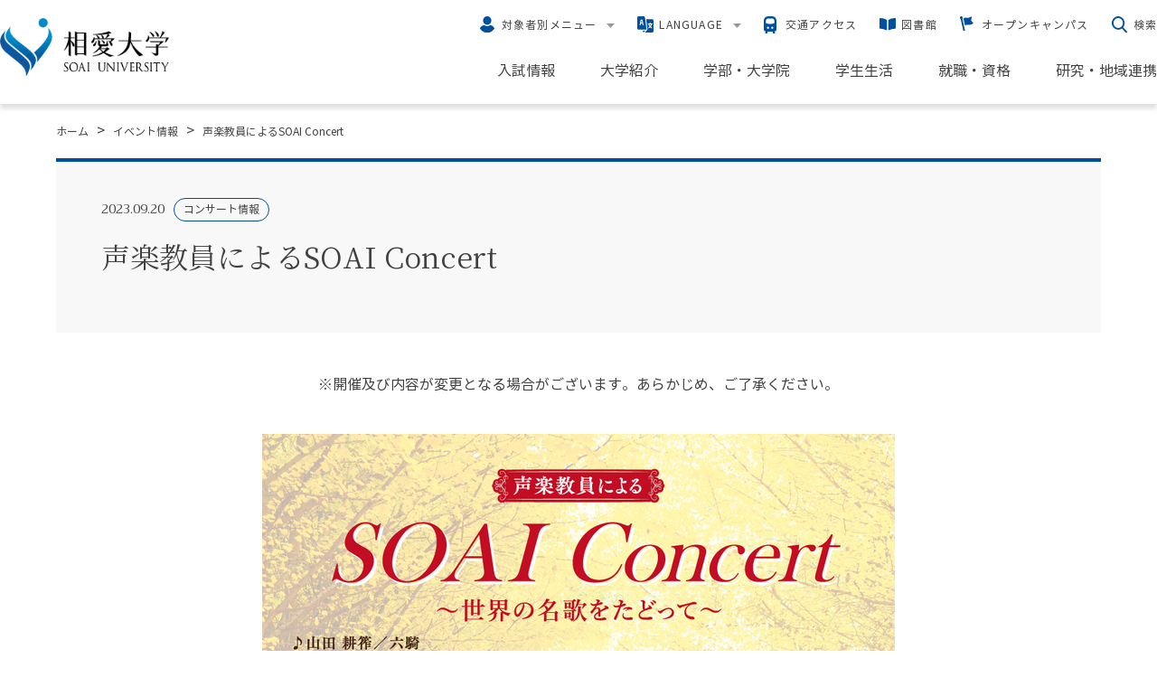

--- FILE ---
content_type: text/html
request_url: https://www.soai.ac.jp/information/event/2023/09/seigaku.html
body_size: 8994
content:
<!DOCTYPE html>
<html lang="ja" dir="ltr">

<head>
  <!-- Google Tag Manager -->
  <script>
    (function(w, d, s, l, i) {
      w[l] = w[l] || [];
      w[l].push({
        'gtm.start': new Date().getTime(),
        event: 'gtm.js'
      });
      var f = d.getElementsByTagName(s)[0],
      j = d.createElement(s),
      dl = l != 'dataLayer' ? '&l=' + l : '';
      j.async = true;
      j.src =
      'https://www.googletagmanager.com/gtm.js?id=' + i + dl;
      f.parentNode.insertBefore(j, f);
    })(window, document, 'script', 'dataLayer', 'GTM-PLTDBDX');

  </script>
  <!-- End Google Tag Manager -->
  <meta charset="utf-8">
  <meta http-equiv="X-UA-Compatible" content="IE=edge,chrome=1">
  <meta name="viewport" content="width=device-width,initial-scale=1.0,maximum-scale=1.0">
  <meta name="format-detection" content="telephone=no">
  <title>声楽教員によるSOAI Concert｜イベント情報｜相愛大学</title>
  
    <meta name="keywords" content="相愛大学,総合大学,大学,大阪,音楽,関西の音楽大学">
  
  <meta name="description" content="※開催及び内容が変更となる場合がございます。あらかじめ、ご了承ください。 声楽教...">
  
  <meta property="og:title" content="声楽教員によるSOAI Concert｜イベント情報｜相愛大学">
  <meta property="og:type" content="website">
  <meta property="og:image" content="https://www.soai.ac.jp/assets/images/common/ogp.png">
  <meta property="og:url" content="">
  <meta property="og:site_name" content="相愛大学">
  <meta property="og:description" content="※開催及び内容が変更となる場合がございます。あらかじめ、ご了承ください。 声楽教...">
  <link rel="apple-touch-icon" type="image/png" href="/apple-touch-icon-180x180.png">
  <link rel="icon" type="image/png" href="/icon-192x192.png">
  <!--ページ共通読み込みCSS（編集禁止）-->
  <link rel="stylesheet" href="/assets/css/common.css">
  <!--/ページ共通読み込みCSS（編集禁止）-->
  <!--ページ固有読み込みCSS-->
  <!--/ページ固有読み込みCSS-->
</head>

<body>
  <!-- Google Tag Manager (noscript) -->
  <noscript><iframe src="https://www.googletagmanager.com/ns.html?id=GTM-PLTDBDX" height="0" width="0" style="display:none;visibility:hidden"></iframe></noscript>
  <!-- End Google Tag Manager (noscript) -->
  <script type="text/javascript">
    var _fout_queue = _fout_queue || {};
    if (_fout_queue.segment === void 0) _fout_queue.segment = {};
    if (_fout_queue.segment.queue === void 0) _fout_queue.segment.queue = [];
    _fout_queue.segment.queue.push({
      'user_id': 16063,
      'advertiser_id': 4266,
      'contractor_id': 5
    });
    (function() {
      var el = document.createElement('script');
      el.type = 'text/javascript';
      el.async = true;
      el.src = (('https:' == document.location.protocol) ? 'https://' : 'http://') + 'js.fout.jp/segmentation.js';
      var s = document.getElementsByTagName('script')[0];
      s.parentNode.insertBefore(el, s);
    })();

  </script>


  <header class="l-header" data-categoy="root"></header>


  <div class="l-container">
    <!--ページに合わせてここのid名とクラス名を変更する-->
    <div id="template" class="root l-pageSelector">
      <div class="c-inner c-inner_contents">


        <div class="p-breadList">
          <ul class="p-breadList__list">
            <li class="p-breadList__list__item">
              <a href="/" class="p-breadList__list__item__anchor">ホーム</a>
            </li>
            <li class="p-breadList__list__item">
              <a href="/information/event/" class="p-breadList__list__item__anchor">イベント情報</a>
            </li>
            <li class="p-breadList__list__item">
              <span class="p-breadList__list__item__anchor">声楽教員によるSOAI Concert</span>
            </li>
          </ul>
        </div>

        
        
        

        <article class="p-article">
          <div class="p-article__head">
            <div class="p-article__head__sub">
              <div class="p-article__head__sub__date">2023.09.20</div>
              
              <div class="p-article__head__sub__category">コンサート情報</div>
            </div>
            <h1 class="p-article__head__title">声楽教員によるSOAI Concert</h1>
            
          </div>
          <div class="p-article__body">
            <p style="text-align: center;"><span>※開催及び内容が変更となる場合がございます。あらかじめ、ご了承ください。<br /><br /><a href="https://www.soai.ac.jp/information/event/assets_c/2023/09/seigaku-16165.html" onclick="window.open('https://www.soai.ac.jp/information/event/assets_c/2023/09/seigaku-16165.html','popup','width=905,height=1281,scrollbars=yes,resizable=no,toolbar=no,directories=no,location=no,menubar=no,status=no,left=0,top=0'); return false"><img src="https://www.soai.ac.jp/information/event/assets_c/2023/09/seigaku-thumb-autox990-16165.jpg" width="700" height="990" alt="seigaku.jpg" class="mt-image-center" style="text-align: center; display: block; margin: 0 auto 20px;" /></a></span></p>
<p style="text-align: left;"><span><br /><span>声楽教員によるSOAI Concert</span><br />～世界の名歌をたどって～<br /><br />■公演情報</span><br aria-hidden="true" /><span>2023年10月6日（金）</span><br aria-hidden="true" /><span>18時00分 開場 ／ 18時30分 開演</span><br aria-hidden="true" /><span>相愛大学　南港ホール（Osaka Metroニュートラム「ポートタウン東」駅下車徒歩約5分）</span><br aria-hidden="true" /><span>入場無料</span><br aria-hidden="true" /><br aria-hidden="true" /><span>■出演者</span><br aria-hidden="true" /><span>泉 貴子</span><br aria-hidden="true" /><span>岡坊 久美子</span><br aria-hidden="true" /><span>井岡 潤子</span><br aria-hidden="true" /><span>木澤 佐江子</span><br aria-hidden="true" /><span>畑田 弘美</span><br aria-hidden="true" /><span>秋本 靖仁</span><br aria-hidden="true" /><span>馬場 清孝</span><br aria-hidden="true" /><span>福田 清美</span><br aria-hidden="true" /><span>萬田 一樹</span><br aria-hidden="true" /><span>米田 哲二</span><br aria-hidden="true" /><br aria-hidden="true" /><span>碇 理早（Piano）</span><br aria-hidden="true" /><br aria-hidden="true" /><span>■プログラム</span><br aria-hidden="true" /><span>山田 耕筰／六騎</span><br aria-hidden="true" /><span>F.シューベルト／音楽に寄せて</span><br aria-hidden="true" /><span>G.フォーレ／月の光</span><br aria-hidden="true" /><span>Gヴェルディ／オペラ《ドン・カルロ》より ❝世のむなしさを知る神よ❞</span><br aria-hidden="true" /><span>G.Puccini／オペラ《トスカ》より 2重唱 ❝マーリオ！マーリオ！マーリオ！❞</span><br aria-hidden="true" /><span>G.Puccini／オペラ《ラ・ボエーム》より 2重唱 ❝私の名前はミミ❞</span><br aria-hidden="true" /><span>R.ワーグナー／楽劇《ワルキューレ》より ❝さらば、勇敢な輝かしい娘よ❞</span><br aria-hidden="true" /><span>ほか</span><br aria-hidden="true" /><span>　＊曲目は変更になる場合があります。ご了承ください。</span><br aria-hidden="true" /><br aria-hidden="true" /><span>■お問い合わせ</span><br aria-hidden="true" /><span>音楽学科合同研究室　　TEL:06-6612-6245</span></p>
            
          </div>
          <!-- <iframe id="form" src="_form.html" frameborder="0"></iframe> -->
        </article>


      </div>
    </div>
    <!--l-pageSelector-->
  </div>
  <!--l-container-->



  <footer class="l-footer"></footer>







  <!--ページ共通読み込みJS（編集禁止）-->
  <script src="/assets/js/plugins.js"></script>
  <script src="/assets/js/utility.js"></script>
  <script src="/assets/js/bundle.js"></script>
  <!--/ページ共通読み込みJS（編集禁止）-->
  <!--ページ固有読み込みJS-->
  <script>
        // 子画面の要素を取得
        var elm = document.getElementById("form");

        // 子画面のコンテンツサイズに合わせてサイズを変更する関数
        function changeParentHeight(){
          elm.style.height = elm.contentWindow.document.body.scrollHeight + "px";
        }

        // 親画面 iframe の高さを変更するイベント
        // 1. 子画面の読み込み完了時点で処理を行う
        elm.contentWindow.onload = function(){ changeParentHeight(); };

        // 2. 子画面のウィンドウサイズ変更が完了した時点で処理を行う
        var timer = 0;
        elm.contentWindow.onresize = function () {
          if (timer > 0) {
            clearTimeout(timer);
          }
          timer = setTimeout(function () {
            changeParentHeight();
          }, 100);
        };
      </script>
      <!--/ページ固有読み込みJS-->
    </body>

    </html>


--- FILE ---
content_type: text/html
request_url: https://www.soai.ac.jp/assets/templates/header.html?_=1769217213586
body_size: 72327
content:
<div class="l-header__lgContents u-visible_lg">
    <div class="l-header__lgContents__holder">
        <div class="c-inner c-inner_contents" data-type="lgHeader">
            <div class="l-header__lgContents__holder__logo">
                <a href="/">
                    <img src="/assets/images/common/logo.svg" alt="相愛大学 SOAI UNIVERSITY">
                </a>
            </div>
            <div class="l-header__lgContents__holder__gNav">
                <ul class="l-header__lgContents__holder__gNav__list u-clearfix">
                    <li class="l-header__lgContents__holder__gNav__list__item js-dropdown">
                        <a href="javascript:void(0)" class="l-header__lgContents__holder__gNav__list__item__anchor" data-role="visitor">
                            <i><img src="/assets/images/common/icon_visitor.svg" alt="対象者別メニュー"></i>
                            <span>対象者別メニュー</span>
                        </a>
                        <div class="l-header__lgContents__holder__gNav__list__item__dropdownMenu is-compacted" data-category="visitor">
                            <div class="l-header__lgContents__holder__gNav__list__item__dropdownMenu__holder">
                                <ul class="l-header__lgContents__holder__gNav__list__item__dropdownMenu__holder__list">
                                    <li class="l-header__lgContents__holder__gNav__list__item__dropdownMenu__holder__list__item">
                                        <a class="l-header__lgContents__holder__gNav__list__item__dropdownMenu__holder__list__item__anchor" href="/guide/for-examinations.html">受験生・保護者の方</a>
                                    </li>
                                    <li class="l-header__lgContents__holder__gNav__list__item__dropdownMenu__holder__list__item">
                                        <a class="l-header__lgContents__holder__gNav__list__item__dropdownMenu__holder__list__item__anchor" href="/guide/for-students.html">在学生の方</a>
                                    </li>
                                    <li class="l-header__lgContents__holder__gNav__list__item__dropdownMenu__holder__list__item">
                                        <a class="l-header__lgContents__holder__gNav__list__item__dropdownMenu__holder__list__item__anchor" href="/guide/for-parents.html">在学生の保護者の方</a>
                                    </li>
                                    <li class="l-header__lgContents__holder__gNav__list__item__dropdownMenu__holder__list__item">
                                        <a class="l-header__lgContents__holder__gNav__list__item__dropdownMenu__holder__list__item__anchor" href="/guide/for-graduate.html">卒業生の方</a>
                                    </li>
                                    <li class="l-header__lgContents__holder__gNav__list__item__dropdownMenu__holder__list__item">
                                        <a class="l-header__lgContents__holder__gNav__list__item__dropdownMenu__holder__list__item__anchor" href="/guide/for-enterprise.html">一般・企業の方</a>
                                    </li>
                                </ul>
                            </div>
                        </div>
                    </li>
                    <li class="l-header__lgContents__holder__gNav__list__item js-dropdown">
                        <a href="javascript:void(0)" class="l-header__lgContents__holder__gNav__list__item__anchor" data-role="language">
                            <i><img src="/assets/images/common/icon_language.svg" alt="LANGUAGE"></i>
                            <span>LANGUAGE</span>
                        </a>
                        <div class="l-header__lgContents__holder__gNav__list__item__dropdownMenu is-compacted" data-category="language">
                            <div class="l-header__lgContents__holder__gNav__list__item__dropdownMenu__holder">
                                <ul class="l-header__lgContents__holder__gNav__list__item__dropdownMenu__holder__list">
                                    <li class="l-header__lgContents__holder__gNav__list__item__dropdownMenu__holder__list__item">
                                        <a class="l-header__lgContents__holder__gNav__list__item__dropdownMenu__holder__list__item__anchor" href="/">日本語</a>
                                    </li>
                                    <li class="l-header__lgContents__holder__gNav__list__item__dropdownMenu__holder__list__item">
                                        <a class="l-header__lgContents__holder__gNav__list__item__dropdownMenu__holder__list__item__anchor" href="https://www.soai.ac.jp/english/">English</a>
                                    </li>
                                    <li class="l-header__lgContents__holder__gNav__list__item__dropdownMenu__holder__list__item">
                                        <a class="l-header__lgContents__holder__gNav__list__item__dropdownMenu__holder__list__item__anchor" href="https://www.soai.ac.jp/chinese/">中文</a>
                                    </li>
                                </ul>
                            </div>
                        </div>
                    </li>
                    <li class="l-header__lgContents__holder__gNav__list__item">
                        <a class="l-header__lgContents__holder__gNav__list__item__anchor" href="/univ/access.html">
                            <i><img src="/assets/images/common/icon_access.svg" alt="交通アクセス"></i>
                            <span>交通アクセス</span>
                        </a>
                    </li>
                    <li class="l-header__lgContents__holder__gNav__list__item">
                        <a class="l-header__lgContents__holder__gNav__list__item__anchor" href="/library/">
                            <i><img src="/assets/images/common/icon_library.svg" alt="図書館"></i>
                            <span>図書館</span>
                        </a>
                    </li>
                    <li class="l-header__lgContents__holder__gNav__list__item">
                        <a class="l-header__lgContents__holder__gNav__list__item__anchor" href="/examinee/oc/index.html">
                            <i><img src="/assets/images/common/icon_opencampus.svg" alt="オープンキャンパス"></i>
                            <span>オープンキャンパス</span>
                        </a>
                    </li>
                    <li class="l-header__lgContents__holder__gNav__list__item js-dropdown" data-role="search">
                        <a href="javascript:void(0)" class="l-header__lgContents__holder__gNav__list__item__anchor" data-role="search">
                            <i><img src="/assets/images/common/icon_search.svg" alt="検索"></i>
                            <span>検索</span>
                        </a>
                        <div class="l-header__lgContents__holder__gNav__list__item__search">
                            <div class="l-header__lgContents__holder__gNav__list__item__search__holder">
                                <form action="/guide/result.html" id="cse-search-box">
                                    <div>
                                        <input type="hidden" name="cx" value="014078172229209040420:qjtint3snsa" />
                                        <input type="hidden" name="cof" value="FORID:10" />
                                        <input type="hidden" name="ie" value="utf-8" />
                                        <input type="text" name="q" id="searchtxt" />
                                        <input type="submit" name="sa" class="searchbtn" value="検索" />
                                    </div>
                                </form>
                                <script type="text/javascript" src="https://www.google.com/cse/brand?form=cse-search-box&lang=ja"></script>
                            </div>
                        </div>
                    </li>
                </ul>
            </div>
            <div class="l-header__lgContents__holder__menuNav">
                <ul class="l-header__lgContents__holder__menuNav__list u-clearfix">
                    <li class="l-header__lgContents__holder__menuNav__list__item">
                        <a href="/examinee/" class="l-header__lgContents__holder__menuNav__list__item__anchor" target="_blank"><span>入試情報</span></a>
                    </li>
                    <li class="l-header__lgContents__holder__menuNav__list__item">
                        <a href="/univ/" class="l-header__lgContents__holder__menuNav__list__item__anchor"><span>大学紹介</span></a>
                        <div class="l-header__lgContents__holder__menuNav__list__item__dropdownMenu is-compacted" data-category="univ">
                            <div class="l-header__lgContents__holder__menuNav__list__item__dropdownMenu__holder u-clearfix">
                                <div class="c-inner c-inner_contents">
                                    <div class="l-header__lgContents__holder__menuNav__list__item__dropdownMenu__holder__categoryTop">
                                        <a href="/univ/" class="l-header__lgContents__holder__menuNav__list__item__dropdownMenu__holder__categoryTop__anchor">大学紹介Top</a>
                                    </div>
                                    <div class="l-header__lgContents__holder__menuNav__list__item__dropdownMenu__holder__column" data-pos="left">
                                        <div class="l-header__lgContents__holder__menuNav__list__item__dropdownMenu__holder__column__head">相愛大学について</div>
                                        <ul class="l-header__lgContents__holder__menuNav__list__item__dropdownMenu__holder__column__list u-clearfix u-mb_30">
                                            <li class="l-header__lgContents__holder__menuNav__list__item__dropdownMenu__holder__column__list__item">
                                                <a href="/univ/mind.html" class="l-header__lgContents__holder__menuNav__list__item__dropdownMenu__holder__column__list__item__anchor">建学の精神・教育方針</a>
                                            </li>
                                            <li class="l-header__lgContents__holder__menuNav__list__item__dropdownMenu__holder__column__list__item">
                                                <a href="/univ/greeting.html" class="l-header__lgContents__holder__menuNav__list__item__dropdownMenu__holder__column__list__item__anchor">学長挨拶</a>
                                            </li>
                                            <li class="l-header__lgContents__holder__menuNav__list__item__dropdownMenu__holder__column__list__item">
                                                <a href="/univ/access.html" class="l-header__lgContents__holder__menuNav__list__item__dropdownMenu__holder__column__list__item__anchor">所在地一覧 ・交通アクセス</a>
                                            </li>
                                            <li class="l-header__lgContents__holder__menuNav__list__item__dropdownMenu__holder__column__list__item">
                                                <a href="/univ/history.html" class="l-header__lgContents__holder__menuNav__list__item__dropdownMenu__holder__column__list__item__anchor">相愛大学の沿革</a>
                                            </li>
                                            <li class="l-header__lgContents__holder__menuNav__list__item__dropdownMenu__holder__column__list__item">
                                                <a href="/univ/schoolsong.html" class="l-header__lgContents__holder__menuNav__list__item__dropdownMenu__holder__column__list__item__anchor">学園歌</a>
                                            </li>
                                            <li class="l-header__lgContents__holder__menuNav__list__item__dropdownMenu__holder__column__list__item">
                                                <a href="/univ/student.html" class="l-header__lgContents__holder__menuNav__list__item__dropdownMenu__holder__column__list__item__anchor">学生数・教職員数</a>
                                            </li>
                                            <li class="l-header__lgContents__holder__menuNav__list__item__dropdownMenu__holder__column__list__item">
                                                <a href="/univ/gakusoku.html" class="l-header__lgContents__holder__menuNav__list__item__dropdownMenu__holder__column__list__item__anchor">相愛大学学則・相愛大学大学院学則</a>
                                            </li>
					    <!--<li class="l-header__lgContents__holder__menuNav__list__item__dropdownMenu__holder__column__list__item">
                                                <a href="https://www.soai.ac.jp/information/news/cat28/index.html" target="_blank" class="l-header__lgContents__holder__menuNav__list__item__dropdownMenu__holder__column__list__item__anchor">学長メッセージ</a>
                                            </li>-->
                                        </ul>
                                        <div class="l-header__lgContents__holder__menuNav__list__item__dropdownMenu__holder__column__head">大学広報関係</div>
                                        <ul class="l-header__lgContents__holder__menuNav__list__item__dropdownMenu__holder__column__list u-clearfix">
                                            <li class="l-header__lgContents__holder__menuNav__list__item__dropdownMenu__holder__column__list__item">
                                                <a href="/blogs/" class="l-header__lgContents__holder__menuNav__list__item__dropdownMenu__holder__column__list__item__anchor">相愛ブログ</a>
                                            </li>
                                            <li class="l-header__lgContents__holder__menuNav__list__item__dropdownMenu__holder__column__list__item">
                                                <a href="/univ/nominalsupport.html" class="l-header__lgContents__holder__menuNav__list__item__dropdownMenu__holder__column__list__item__anchor">相愛大学後援名義等の使用について</a>
                                            </li>
                                            <li class="l-header__lgContents__holder__menuNav__list__item__dropdownMenu__holder__column__list__item">
                                                <a href="https://www.soai.ac.jp/gakuen/famdata/18_01.html" target="_blank" class="l-header__lgContents__holder__menuNav__list__item__dropdownMenu__holder__column__list__item__anchor">学園広報誌「SOAIファミリア」</a>
                                            </li>
                                        </ul>
                                    </div>
                                    <div class="l-header__lgContents__holder__menuNav__list__item__dropdownMenu__holder__column" data-pos="right">
                                        <div class="l-header__lgContents__holder__menuNav__list__item__dropdownMenu__holder__column__head">相愛大学の取り組み</div>
                                        <ul class="l-header__lgContents__holder__menuNav__list__item__dropdownMenu__holder__column__list u-clearfix">
                                            <li class="l-header__lgContents__holder__menuNav__list__item__dropdownMenu__holder__column__list__item">
                                                <a href="/univ/futureplan.html" class="l-header__lgContents__holder__menuNav__list__item__dropdownMenu__holder__column__list__item__anchor">相愛大学将来構想</a>
                                            </li>
                                            <li class="l-header__lgContents__holder__menuNav__list__item__dropdownMenu__holder__column__list__item">
                                                <a href="/univ/global-vision.html" class="l-header__lgContents__holder__menuNav__list__item__dropdownMenu__holder__column__list__item__anchor">相愛大学国際化ビジョン</a>
                                            </li>
                                            <li class="l-header__lgContents__holder__menuNav__list__item__dropdownMenu__holder__column__list__item">
                                                <a href="/univ/admission-policy.html" class="l-header__lgContents__holder__menuNav__list__item__dropdownMenu__holder__column__list__item__anchor">アドミッション・ポリシー</a>
                                            </li>
                                            <li class="l-header__lgContents__holder__menuNav__list__item__dropdownMenu__holder__column__list__item">
                                                <a href="/univ/diploma-policy.html" class="l-header__lgContents__holder__menuNav__list__item__dropdownMenu__holder__column__list__item__anchor">ディプロマ・ポリシー</a>
                                            </li>
                                            <li class="l-header__lgContents__holder__menuNav__list__item__dropdownMenu__holder__column__list__item">
                                                <a href="/univ/curriculum-policy.html" class="l-header__lgContents__holder__menuNav__list__item__dropdownMenu__holder__column__list__item__anchor">カリキュラム・ポリシー</a>
                                            </li>
                                            <li class="l-header__lgContents__holder__menuNav__list__item__dropdownMenu__holder__column__list__item">
                                                <a href="/univ/information.html" class="l-header__lgContents__holder__menuNav__list__item__dropdownMenu__holder__column__list__item__anchor">情報の公表</a>
                                            </li>
                                            <li class="l-header__lgContents__holder__menuNav__list__item__dropdownMenu__holder__column__list__item">
                                                <a href="/univ/foundation_report.html" class="l-header__lgContents__holder__menuNav__list__item__dropdownMenu__holder__column__list__item__anchor">設置関係</a>
                                            </li>
                                            <li class="l-header__lgContents__holder__menuNav__list__item__dropdownMenu__holder__column__list__item">
                                                <a href="/univ/jikohyouka.html" class="l-header__lgContents__holder__menuNav__list__item__dropdownMenu__holder__column__list__item__anchor">自己点検・評価</a>
                                            </li>
                                            <li class="l-header__lgContents__holder__menuNav__list__item__dropdownMenu__holder__column__list__item">
                                                <a href="/univ/daigakuhyouka.html" class="l-header__lgContents__holder__menuNav__list__item__dropdownMenu__holder__column__list__item__anchor">大学機関別認証評価</a>
                                            </li>
                                            <li class="l-header__lgContents__holder__menuNav__list__item__dropdownMenu__holder__column__list__item">
                                                <a href="/education/educational_project.html" class="l-header__lgContents__holder__menuNav__list__item__dropdownMenu__holder__column__list__item__anchor">教育・研究事業に関する情報公開</a>
                                            </li>
											<li class="l-header__lgContents__holder__menuNav__list__item__dropdownMenu__holder__column__list__item">
                                                <a href="/univ/infosecurity-policy.html" class="l-header__lgContents__holder__menuNav__list__item__dropdownMenu__holder__column__list__item__anchor">情報セキュリティポリシー</a>
                                            </li>
											<li class="l-header__lgContents__holder__menuNav__list__item__dropdownMenu__holder__column__list__item">
                                                <a href="/univ/governance.html" class="l-header__lgContents__holder__menuNav__list__item__dropdownMenu__holder__column__list__item__anchor">相愛大学ガバナンス・コード</a>
                                            </li>
                                        </ul>
                                    </div>
                                </div>
                            </div>
                        </div>
                    </li>
                    <li class="l-header__lgContents__holder__menuNav__list__item">
                        <a href="/dep/" class="l-header__lgContents__holder__menuNav__list__item__anchor"><span>学部・大学院</span></a>
                        <div class="l-header__lgContents__holder__menuNav__list__item__dropdownMenu is-compacted" data-category="dep">
                            <div class="l-header__lgContents__holder__menuNav__list__item__dropdownMenu__holder u-clearfix">
                                <div class="c-inner c-inner_contents">
                                    <div class="l-header__lgContents__holder__menuNav__list__item__dropdownMenu__holder__categoryTop">
                                        <a href="/dep/" class="l-header__lgContents__holder__menuNav__list__item__dropdownMenu__holder__categoryTop__anchor">学部・大学院Top</a>
                                    </div>
                                    <ul class="l-header__lgContents__holder__menuNav__list__item__dropdownMenu__holder__facultyList u-clearfix">
                                        <li class="l-header__lgContents__holder__menuNav__list__item__dropdownMenu__holder__facultyList__item" data-faculty="music">
                                            <a href="/dep/music/musicdep/" class="l-header__lgContents__holder__menuNav__list__item__dropdownMenu__holder__facultyList__item__anchor">
                                                <div class="l-header__lgContents__holder__menuNav__list__item__dropdownMenu__holder__facultyList__item__anchor__fig">
                                                    <img src="/assets/images/common/2025/2025header_menu_music.jpg" alt="音楽学部">
                                                </div>
                                                <div class="l-header__lgContents__holder__menuNav__list__item__dropdownMenu__holder__facultyList__item__anchor__text">
                                                    <span>音楽学部 音楽学科</span>
                                                </div>
                                            </a>
                                        </li>
                                        <li class="l-header__lgContents__holder__menuNav__list__item__dropdownMenu__holder__facultyList__item" data-faculty="humanities">
                                            <a href="/dep/humanities/humanities/" class="l-header__lgContents__holder__menuNav__list__item__dropdownMenu__holder__facultyList__item__anchor">
                                                <div class="l-header__lgContents__holder__menuNav__list__item__dropdownMenu__holder__facultyList__item__anchor__fig">
                                                    <img src="/assets/images/common/2025/2025header_menu_humanities.jpg" alt="人文学部">
                                                </div>
                                                <div class="l-header__lgContents__holder__menuNav__list__item__dropdownMenu__holder__facultyList__item__anchor__text">
                                                    <span>人文学部 人文学科</span>
                                                </div>
                                            </a>
                                        </li>
                                        <li class="l-header__lgContents__holder__menuNav__list__item__dropdownMenu__holder__facultyList__item" data-faculty="develop">
                                            <a href="/dep/develop/child/" class="l-header__lgContents__holder__menuNav__list__item__dropdownMenu__holder__facultyList__item__anchor">
                                                <div class="l-header__lgContents__holder__menuNav__list__item__dropdownMenu__holder__facultyList__item__anchor__fig">
                                                    <img src="/assets/images/common/2024/header_menu_child.jpg" alt="子ども教育学科">
                                                </div>
                                                <div class="l-header__lgContents__holder__menuNav__list__item__dropdownMenu__holder__facultyList__item__anchor__text">
                                                    <span><!--<a href="/dep/develop/child/" class="l-header__lgContents__holder__menuNav__list__item__dropdownMenu__holder__facultyList__item__anchor">-->人間発達学部 <!--<font color="red">*</font>-->子ども教育学科<!--</a><font color="red">*2024年4月に「子ども発達学科」から名称変更</font>--></span>
                                                </div>
                                            </a>
                                        </li>
                                        <li class="l-header__lgContents__holder__menuNav__list__item__dropdownMenu__holder__facultyList__item" data-faculty="music-edu">
                                            <a href="/dep/develop/nutrition/" class="l-header__lgContents__holder__menuNav__list__item__dropdownMenu__holder__facultyList__item__anchor">
                                                <div class="l-header__lgContents__holder__menuNav__list__item__dropdownMenu__holder__facultyList__item__anchor__fig">
                                                    <img src="/assets/images/common/2025/2025header_menu_nutrition.jpg" alt="管理栄養学科">
                                                </div>
                                                <div class="l-header__lgContents__holder__menuNav__list__item__dropdownMenu__holder__facultyList__item__anchor__text">
                                                    <span><!--<a href="/dep/develop/nutrition/" class="l-header__lgContents__holder__menuNav__list__item__dropdownMenu__holder__facultyList__item__anchor">-->人間発達学部 <!--<font color="red">*</font>-->管理栄養学科<!--</a><font color="red">*2024年4月に「発達栄養学科」から名称変更</font>--></span>
                                                </div>
                                            </a>
                                        </li>
                                    </ul>
									 <ul class="l-header__lgContents__holder__menuNav__list__item__dropdownMenu__holder__list u-clearfix">
									<li class="l-header__lgContents__holder__menuNav__list__item__dropdownMenu__holder__list__item">
                                            <a href="https://www.soai.ac.jp/dep/music/musicspecialty/" class="l-header__lgContents__holder__menuNav__list__item__dropdownMenu__holder__list__item__anchor">音楽専攻科</a>
                                        </li>	
										  </ul>
                                    <ul class="l-header__lgContents__holder__menuNav__list__item__dropdownMenu__holder__list u-clearfix">
                                        <li class="l-header__lgContents__holder__menuNav__list__item__dropdownMenu__holder__list__item">
                                            <a href="/dep/graduate_school/" class="l-header__lgContents__holder__menuNav__list__item__dropdownMenu__holder__list__item__anchor">大学院音楽研究科</a>
                                        </li>
										
                                        <li class="l-header__lgContents__holder__menuNav__list__item__dropdownMenu__holder__list__item">
                                            <a href="/dep/inter.html" class="l-header__lgContents__holder__menuNav__list__item__dropdownMenu__holder__list__item__anchor">国際交流プログラム</a>
                                        </li>
                                        <li class="l-header__lgContents__holder__menuNav__list__item__dropdownMenu__holder__list__item">
                                            <a href="/education/educational_center.html" class="l-header__lgContents__holder__menuNav__list__item__dropdownMenu__holder__list__item__anchor">共通教育センター</a>
                                        </li>
                                    </ul>
                                </div>
                            </div>
                        </div>
                    </li>
                    <li class="l-header__lgContents__holder__menuNav__list__item">
                        <a href="/studentlife/" class="l-header__lgContents__holder__menuNav__list__item__anchor"><span>学生生活</span></a>
                        <div class="l-header__lgContents__holder__menuNav__list__item__dropdownMenu is-compacted" data-category="studentlife">
                            <div class="l-header__lgContents__holder__menuNav__list__item__dropdownMenu__holder u-clearfix">
                                <div class="c-inner c-inner_contents">
                                    <div class="l-header__lgContents__holder__menuNav__list__item__dropdownMenu__holder__categoryTop">
                                        <a href="/studentlife/" class="l-header__lgContents__holder__menuNav__list__item__dropdownMenu__holder__categoryTop__anchor">学生生活Top</a>
                                    </div>
                                    <ul class="l-header__lgContents__holder__menuNav__list__item__dropdownMenu__holder__list u-clearfix">
                                        <li class="l-header__lgContents__holder__menuNav__list__item__dropdownMenu__holder__list__item">
                                            <a href="https://portal.soai.ac.jp/up/faces/login/Com00501A.jsp" target="_blank" class="l-header__lgContents__holder__menuNav__list__item__dropdownMenu__holder__list__item__anchor">Webシラバス</a>
                                        </li>
                                        <li class="l-header__lgContents__holder__menuNav__list__item__dropdownMenu__holder__list__item">
                                            <a href="/studentlife/campus.html" class="l-header__lgContents__holder__menuNav__list__item__dropdownMenu__holder__list__item__anchor">施設紹介</a>
                                        </li>
                                        <li class="l-header__lgContents__holder__menuNav__list__item__dropdownMenu__holder__list__item">
                                            <a href="/studentlife/enrollment.html" class="l-header__lgContents__holder__menuNav__list__item__dropdownMenu__holder__list__item__anchor">授業・学籍</a>
                                        </li>
                                        <li class="l-header__lgContents__holder__menuNav__list__item__dropdownMenu__holder__list__item">
                                            <a href="/studentlife/scholarships.html" class="l-header__lgContents__holder__menuNav__list__item__dropdownMenu__holder__list__item__anchor">学費・奨学金</a>
                                        </li>
                                        <li class="l-header__lgContents__holder__menuNav__list__item__dropdownMenu__holder__list__item">
                                            <a href="/studentlife/medical.html" class="l-header__lgContents__holder__menuNav__list__item__dropdownMenu__holder__list__item__anchor">保健管理・学生相談</a>
                                        </li>
                                        <li class="l-header__lgContents__holder__menuNav__list__item__dropdownMenu__holder__list__item">
                                            <a href="/studentlife/support.html" class="l-header__lgContents__holder__menuNav__list__item__dropdownMenu__holder__list__item__anchor">学生生活サポート</a>
                                        </li>
                                        <li class="l-header__lgContents__holder__menuNav__list__item__dropdownMenu__holder__list__item">
                                            <a href="/studentlife/club.html" class="l-header__lgContents__holder__menuNav__list__item__dropdownMenu__holder__list__item__anchor">クラブ・同好会活動</a>
                                        </li>
                                        <li class="l-header__lgContents__holder__menuNav__list__item__dropdownMenu__holder__list__item">
                                            <a href="/studentlife/qa.html" class="l-header__lgContents__holder__menuNav__list__item__dropdownMenu__holder__list__item__anchor">学生生活Q&amp;A</a>
                                        </li>
                                    </ul>
                                </div>
                            </div>
                        </div>
                    </li>
                    <li class="l-header__lgContents__holder__menuNav__list__item">
                        <a href="/employment/" class="l-header__lgContents__holder__menuNav__list__item__anchor"><span>就職・資格</span></a>
                        <div class="l-header__lgContents__holder__menuNav__list__item__dropdownMenu is-compacted" data-category="employment">
                            <div class="l-header__lgContents__holder__menuNav__list__item__dropdownMenu__holder u-clearfix">
                                <div class="c-inner c-inner_contents">
                                    <div class="l-header__lgContents__holder__menuNav__list__item__dropdownMenu__holder__categoryTop">
                                        <a href="/employment/" class="l-header__lgContents__holder__menuNav__list__item__dropdownMenu__holder__categoryTop__anchor">就職・資格Top</a>
                                    </div>
                                    <ul class="l-header__lgContents__holder__menuNav__list__item__dropdownMenu__holder__list u-clearfix">
                                        <li class="l-header__lgContents__holder__menuNav__list__item__dropdownMenu__holder__list__item">
                                            <a href="/employment/support.html" class="l-header__lgContents__holder__menuNav__list__item__dropdownMenu__holder__list__item__anchor">就職支援プログラム</a>
                                        </li>
                                        <li class="l-header__lgContents__holder__menuNav__list__item__dropdownMenu__holder__list__item">
                                            <a href="/employment/results.html" class="l-header__lgContents__holder__menuNav__list__item__dropdownMenu__holder__list__item__anchor">就職実績・就職先</a>
                                        </li>
                                        <li class="l-header__lgContents__holder__menuNav__list__item__dropdownMenu__holder__list__item">
                                            <a href="/employment/license.html" class="l-header__lgContents__holder__menuNav__list__item__dropdownMenu__holder__list__item__anchor">免許・資格取得</a>
                                        </li>
                                        <li class="l-header__lgContents__holder__menuNav__list__item__dropdownMenu__holder__list__item">
                                            <a href="/employment/support_graduate.html" class="l-header__lgContents__holder__menuNav__list__item__dropdownMenu__holder__list__item__anchor">卒業生支援</a>
                                        </li>
                                        <li class="l-header__lgContents__holder__menuNav__list__item__dropdownMenu__holder__list__item">
                                            <a href="/employment/kyujin.html" class="l-header__lgContents__holder__menuNav__list__item__dropdownMenu__holder__list__item__anchor">求人のご案内（企業向け）</a>
                                        </li>
                                    </ul>
                                </div>
                            </div>
                        </div>
                    </li>
                    <li class="l-header__lgContents__holder__menuNav__list__item">
                        <a href="/education/" class="l-header__lgContents__holder__menuNav__list__item__anchor"><span>研究・地域連携</span></a>
                        <div class="l-header__lgContents__holder__menuNav__list__item__dropdownMenu is-compacted" data-category="learning">
                            <div class="l-header__lgContents__holder__menuNav__list__item__dropdownMenu__holder u-clearfix">
                                <div class="c-inner c-inner_contents">
                                    <div class="l-header__lgContents__holder__menuNav__list__item__dropdownMenu__holder__categoryTop">
                                        <a href="/education/" class="l-header__lgContents__holder__menuNav__list__item__dropdownMenu__holder__categoryTop__anchor">研究・地域連携Top</a>
                                    </div>
                                    <ul class="l-header__lgContents__holder__menuNav__list__item__dropdownMenu__holder__list u-clearfix">
                                        <li class="l-header__lgContents__holder__menuNav__list__item__dropdownMenu__holder__list__item">
                                            <a href="/education/educational_center.html" class="l-header__lgContents__holder__menuNav__list__item__dropdownMenu__holder__list__item__anchor">共通教育センター</a>
                                        </li>
                                        <li class="l-header__lgContents__holder__menuNav__list__item__dropdownMenu__holder__list__item">
                                            <a href="/education/research_center.html" class="l-header__lgContents__holder__menuNav__list__item__dropdownMenu__holder__list__item__anchor">相愛大学総合研究センター</a>
                                        </li>
                                        <li class="l-header__lgContents__holder__menuNav__list__item__dropdownMenu__holder__list__item">
                                            <a href="/education/seeds.html" class="l-header__lgContents__holder__menuNav__list__item__dropdownMenu__holder__list__item__anchor">研究シーズ集</a>
                                        </li>
                                        <li class="l-header__lgContents__holder__menuNav__list__item__dropdownMenu__holder__list__item">
                                            <a href="/education/educational_project.html" class="l-header__lgContents__holder__menuNav__list__item__dropdownMenu__holder__list__item__anchor">教育改革事業について</a>
                                        </li>
                                        <li class="l-header__lgContents__holder__menuNav__list__item__dropdownMenu__holder__list__item">
                                            <a href="/education/research_project.html" class="l-header__lgContents__holder__menuNav__list__item__dropdownMenu__holder__list__item__anchor">研究推進事業について</a>
                                        </li>
                                        <li class="l-header__lgContents__holder__menuNav__list__item__dropdownMenu__holder__list__item">
                                            <a href="/education/learning.html" class="l-header__lgContents__holder__menuNav__list__item__dropdownMenu__holder__list__item__anchor">地域連携・社会貢献</a>
                                        </li>
                                        <li class="l-header__lgContents__holder__menuNav__list__item__dropdownMenu__holder__list__item">
                                            <a href="/education/yotsuba_clover.html" class="l-header__lgContents__holder__menuNav__list__item__dropdownMenu__holder__list__item__anchor">よつばのクローバー</a>
                                        </li>
                                        <li class="l-header__lgContents__holder__menuNav__list__item__dropdownMenu__holder__list__item">
                                            <a href="/education/products.html" class="l-header__lgContents__holder__menuNav__list__item__dropdownMenu__holder__list__item__anchor">商品開発</a>
                                        </li>
                                        <li class="l-header__lgContents__holder__menuNav__list__item__dropdownMenu__holder__list__item">
                                            <a href="/education/shokuiku.html" class="l-header__lgContents__holder__menuNav__list__item__dropdownMenu__holder__list__item__anchor">「産官学」連携による食育プロジェクト</a>
                                        </li>
                                        <li class="l-header__lgContents__holder__menuNav__list__item__dropdownMenu__holder__list__item">
                                            <a href="/education/lecture/" class="l-header__lgContents__holder__menuNav__list__item__dropdownMenu__holder__list__item__anchor">公開講座・授業</a>
                                        </li>
                                        <li class="l-header__lgContents__holder__menuNav__list__item__dropdownMenu__holder__list__item">
                                            <a href="/education/concert/" class="l-header__lgContents__holder__menuNav__list__item__dropdownMenu__holder__list__item__anchor">コンサート情報</a>
                                        </li>
                                        <li class="l-header__lgContents__holder__menuNav__list__item__dropdownMenu__holder__list__item">
                                            <a href="/education/kamokurishu.html" class="l-header__lgContents__holder__menuNav__list__item__dropdownMenu__holder__list__item__anchor">科目等履修生</a>
                                        </li>
                                        <li class="l-header__lgContents__holder__menuNav__list__item__dropdownMenu__holder__list__item">
                                            <a href="https://portal.soai.ac.jp/up/faces/login/Com00501A.jsp" target="_blank" class="l-header__lgContents__holder__menuNav__list__item__dropdownMenu__holder__list__item__anchor">webシラバス</a>
                                        </li>
                                        <li class="l-header__lgContents__holder__menuNav__list__item__dropdownMenu__holder__list__item">
                                            <a href="https://dbsara.soai.ac.jp/" target="_blank" class="l-header__lgContents__holder__menuNav__list__item__dropdownMenu__holder__list__item__anchor">相愛大学教員教育研究業績データベース<br>（db-SARA）</a>
                                        </li>
                                        <li class="l-header__lgContents__holder__menuNav__list__item__dropdownMenu__holder__list__item">
                                            <a href="https://soai.repo.nii.ac.jp/" target="_blank" class="l-header__lgContents__holder__menuNav__list__item__dropdownMenu__holder__list__item__anchor">相愛大学学術情報リポジトリ<br>（SOARA）</a>
                                        </li>
                                        <li class="l-header__lgContents__holder__menuNav__list__item__dropdownMenu__holder__list__item">
                                            <a href="/information/pickup/" target="_blank" class="l-header__lgContents__holder__menuNav__list__item__dropdownMenu__holder__list__item__anchor">SOAI Pickup</a>
                                        </li>
                                    </ul>
                                </div>
                            </div>
                        </div>
                    </li>
                </ul>
            </div>
        </div>
    </div>
</div>
<div class="l-header__xsContents u-visible_xs">
    <div class="l-header__xsContents__holder">
        <div class="l-header__xsContents__holder__logo">
            <a href="/">
                <img src="/assets/images/common/logo.svg" alt="相愛大学 SOAI UNIVERSITY">
            </a>
        </div>
        <a href="javascript:void(0)" class="l-header__xsContents__holder__languageBtn"></a>
        <a href="javascript:void(0)" class="l-header__xsContents__holder__menuBtn"></a>
    </div>
    <div class="l-header__xsContents__menu">
        <ul class="l-header__xsContents__menu__parentMenuList">
            <li class="l-header__xsContents__menu__parentMenuList__item">
                <a href="/examinee/" class="l-header__xsContents__menu__parentMenuList__item__anchor" data-role="single" target="_blank">入試情報</a>
            </li>
            <li class="l-header__xsContents__menu__parentMenuList__item">
                <a href="/univ/" class="l-header__xsContents__menu__parentMenuList__item__anchor" data-role="drop">大学紹介</a>
                <div class="l-header__xsContents__menu__parentMenuList__item__holder">
                    <div class="l-header__xsContents__menu__parentMenuList__item__holder__eachList">
                        <ul class="l-header__xsContents__menu__parentMenuList__item__holder__eachList__list">
                            <li class="l-header__xsContents__menu__parentMenuList__item__holder__eachList__list__item">
                                <a href="/univ/" class="l-header__xsContents__menu__parentMenuList__item__holder__eachList__list__item__anchor" data-role="top">大学紹介Top</a>
                            </li>
                        </ul>
                    </div>
                    <div class="l-header__xsContents__menu__parentMenuList__item__holder__eachList">
                        <div class="l-header__xsContents__menu__parentMenuList__item__holder__eachList__head">相愛大学について</div>
                        <ul class="l-header__xsContents__menu__parentMenuList__item__holder__eachList__list">
                            <li class="l-header__xsContents__menu__parentMenuList__item__holder__eachList__list__item">
                                <a href="/univ/mind.html" class="l-header__xsContents__menu__parentMenuList__item__holder__eachList__list__item__anchor">建学の精神・教育方針</a>
                            </li>
                            <li class="l-header__xsContents__menu__parentMenuList__item__holder__eachList__list__item">
                                <a href="/univ/greeting.html" class="l-header__xsContents__menu__parentMenuList__item__holder__eachList__list__item__anchor">学長挨拶</a>
                            </li>
                            <li class="l-header__xsContents__menu__parentMenuList__item__holder__eachList__list__item">
                                <a href="/univ/access.html" class="l-header__xsContents__menu__parentMenuList__item__holder__eachList__list__item__anchor">所在地一覧 ・交通アクセス</a>
                            </li>
                            <li class="l-header__xsContents__menu__parentMenuList__item__holder__eachList__list__item">
                                <a href="/univ/history.html" class="l-header__xsContents__menu__parentMenuList__item__holder__eachList__list__item__anchor">相愛大学の沿革</a>
                            </li>
                            <li class="l-header__xsContents__menu__parentMenuList__item__holder__eachList__list__item">
                                <a href="/univ/schoolsong.html" class="l-header__xsContents__menu__parentMenuList__item__holder__eachList__list__item__anchor">学園歌</a>
                            </li>
                            <li class="l-header__xsContents__menu__parentMenuList__item__holder__eachList__list__item">
                                <a href="/univ/student.html" class="l-header__xsContents__menu__parentMenuList__item__holder__eachList__list__item__anchor">学生数・教職員数</a>
                            </li>
                            <li class="l-header__xsContents__menu__parentMenuList__item__holder__eachList__list__item">
                                <a href="/univ/gakusoku.html" class="l-header__xsContents__menu__parentMenuList__item__holder__eachList__list__item__anchor">相愛大学 学則</a>
                            </li>
			　　<li class="l-header__lgContents__holder__menuNav__list__item__dropdownMenu__holder__column__list__item">
                                <a href="https://www.soai.ac.jp/information/news/cat28/index.html" target="_blank" class="l-header__lgContents__holder__menuNav__list__item__dropdownMenu__holder__column__list__item__anchor">学長メッセージ</a>
                            </li>
                        </ul>
                    </div>
                    <div class="l-header__xsContents__menu__parentMenuList__item__holder__eachList">
                        <div class="l-header__xsContents__menu__parentMenuList__item__holder__eachList__head">相愛大学の取り組み</div>
                        <ul class="l-header__xsContents__menu__parentMenuList__item__holder__eachList__list">
                            <li class="l-header__xsContents__menu__parentMenuList__item__holder__eachList__list__item">
                                <a href="/univ/futureplan.html" class="l-header__xsContents__menu__parentMenuList__item__holder__eachList__list__item__anchor">相愛大学将来構想</a>
                            </li>
                            <li class="l-header__xsContents__menu__parentMenuList__item__holder__eachList__list__item">
                                <a href="/univ/global-vision.html" class="l-header__xsContents__menu__parentMenuList__item__holder__eachList__list__item__anchor">相愛大学国際化ビジョン</a>
                            </li>
                            <li class="l-header__xsContents__menu__parentMenuList__item__holder__eachList__list__item">
                                <a href="/univ/admission-policy.html" class="l-header__xsContents__menu__parentMenuList__item__holder__eachList__list__item__anchor">アドミッション・ポリシー</a>
                            </li>
                            <li class="l-header__xsContents__menu__parentMenuList__item__holder__eachList__list__item">
                                <a href="/univ/diploma-policy.html" class="l-header__xsContents__menu__parentMenuList__item__holder__eachList__list__item__anchor">ディプロマ・ポリシー</a>
                            </li>
                            <li class="l-header__xsContents__menu__parentMenuList__item__holder__eachList__list__item">
                                <a href="/univ/curriculum-policy.html" class="l-header__xsContents__menu__parentMenuList__item__holder__eachList__list__item__anchor">カリキュラム・ポリシー</a>
                            </li>
                            <li class="l-header__xsContents__menu__parentMenuList__item__holder__eachList__list__item">
                                <a href="/univ/information.html" class="l-header__xsContents__menu__parentMenuList__item__holder__eachList__list__item__anchor">情報の公表</a>
                            </li>
                            <li class="l-header__xsContents__menu__parentMenuList__item__holder__eachList__list__item">
                                <a href="/univ/foundation_report.html" class="l-header__xsContents__menu__parentMenuList__item__holder__eachList__list__item__anchor">設置関係</a>
                            </li>
                            <li class="l-header__xsContents__menu__parentMenuList__item__holder__eachList__list__item">
                                <a href="/univ/jikohyouka.html" class="l-header__xsContents__menu__parentMenuList__item__holder__eachList__list__item__anchor">自己点検・評価</a>
                            </li>
                            <li class="l-header__xsContents__menu__parentMenuList__item__holder__eachList__list__item">
                                <a href="/univ/daigakuhyouka.html" class="l-header__xsContents__menu__parentMenuList__item__holder__eachList__list__item__anchor">大学機関別認証評価</a>
                            </li>
                            <li class="l-header__xsContents__menu__parentMenuList__item__holder__eachList__list__item">
                                <a href="/education/educational_project.html" class="l-header__xsContents__menu__parentMenuList__item__holder__eachList__list__item__anchor">教育・研究事業に関する情報公開</a>
                            </li>
                        </ul>
                    </div>
                    <div class="l-header__xsContents__menu__parentMenuList__item__holder__eachList">
                        <div class="l-header__xsContents__menu__parentMenuList__item__holder__eachList__head">大学広報関係</div>
                        <ul class="l-header__xsContents__menu__parentMenuList__item__holder__eachList__list">
                            <li class="l-header__xsContents__menu__parentMenuList__item__holder__eachList__list__item">
                                <a href="/blogs/" class="l-header__xsContents__menu__parentMenuList__item__holder__eachList__list__item__anchor">相愛ブログ</a>
                            </li>
                            <li class="l-header__xsContents__menu__parentMenuList__item__holder__eachList__list__item">
                                <a href="/univ/nominalsupport.html" class="l-header__xsContents__menu__parentMenuList__item__holder__eachList__list__item__anchor">相愛大学後援名義等の使用について</a>
                            </li>
                            <li class="l-header__xsContents__menu__parentMenuList__item__holder__eachList__list__item">
                                <a href="https://www.soai.ac.jp/gakuen/famdata/18_01.html" target="_blank" class="l-header__xsContents__menu__parentMenuList__item__holder__eachList__list__item__anchor">学園広報誌「SOAIファミリア」</a>
                            </li>
                        </ul>
                    </div>
                </div>
            </li>
            <li class="l-header__xsContents__menu__parentMenuList__item">
                <a href="javascript:void(0)" class="l-header__xsContents__menu__parentMenuList__item__anchor" data-role="drop">学部・大学院</a>
                <div class="l-header__xsContents__menu__parentMenuList__item__holder">
                    <div class="l-header__xsContents__menu__parentMenuList__item__holder__eachList">
                        <ul class="l-header__xsContents__menu__parentMenuList__item__holder__eachList__list">
                            <li class="l-header__xsContents__menu__parentMenuList__item__holder__eachList__list__item">
                                <a href="/dep/" class="l-header__xsContents__menu__parentMenuList__item__holder__eachList__list__item__anchor">学部・大学院Top</a>
                            </li>
                            <li class="l-header__xsContents__menu__parentMenuList__item__holder__eachList__list__item">
                                <a href="/dep/music/musicdep/" class="l-header__xsContents__menu__parentMenuList__item__holder__eachList__list__item__anchor">音楽学部 音楽学科</a>
                            </li>
                            <li class="l-header__xsContents__menu__parentMenuList__item__holder__eachList__list__item">
                                <a href="/dep/humanities/humanities/" class="l-header__xsContents__menu__parentMenuList__item__holder__eachList__list__item__anchor">人文学部 人文学科</a>
                            </li>
                            <li class="l-header__xsContents__menu__parentMenuList__item__holder__eachList__list__item">
                                <a href="/dep/develop/child/" class="l-header__xsContents__menu__parentMenuList__item__holder__eachList__list__item__anchor">人間発達学部 子ども教育学科 <!--<font color="red">*</font>子ども教育学科</a><br><font color="red">*2024年4月に「子ども発達学科」から名称変更</font>-->
                            </li>
                            <li class="l-header__xsContents__menu__parentMenuList__item__holder__eachList__list__item">
                                <a href="/dep/develop/nutrition/" class="l-header__xsContents__menu__parentMenuList__item__holder__eachList__list__item__anchor">人間発達学部 管理栄養学科 <!--<font color="red">*</font>管理栄養学科</a><br><font color="red">*2024年4月に「発達栄養学科」から名称変更</font>-->
                            </li>
							<li class="l-header__xsContents__menu__parentMenuList__item__holder__eachList__list__item">
                                <a href="https://www.soai.ac.jp/dep/music/musicspecialty/" class="l-header__xsContents__menu__parentMenuList__item__holder__eachList__list__item__anchor">音楽専攻科</a>
                            </li>
                            <li class="l-header__xsContents__menu__parentMenuList__item__holder__eachList__list__item">
                                <a href="/dep/graduate_school/" class="l-header__xsContents__menu__parentMenuList__item__holder__eachList__list__item__anchor">大学院音楽研究科</a>
                            </li>
                            <li class="l-header__xsContents__menu__parentMenuList__item__holder__eachList__list__item">
                                <a href="/dep/inter.html" class="l-header__xsContents__menu__parentMenuList__item__holder__eachList__list__item__anchor">国際交流プログラム</a>
                            </li>
                            <li class="l-header__xsContents__menu__parentMenuList__item__holder__eachList__list__item">
                                <a href="/education/educational_center.html" class="l-header__xsContents__menu__parentMenuList__item__holder__eachList__list__item__anchor">共通教育センター</a>
                            </li>
                        </ul>
                    </div>
                </div>
            </li>
            <li class="l-header__xsContents__menu__parentMenuList__item">
                <a href="javascript:void(0)" class="l-header__xsContents__menu__parentMenuList__item__anchor" data-role="drop">学生生活</a>
                <div class="l-header__xsContents__menu__parentMenuList__item__holder">
                    <div class="l-header__xsContents__menu__parentMenuList__item__holder__eachList">
                        <ul class="l-header__xsContents__menu__parentMenuList__item__holder__eachList__list">
                            <li class="l-header__xsContents__menu__parentMenuList__item__holder__eachList__list__item">
                                <a href="/studentlife/" class="l-header__xsContents__menu__parentMenuList__item__holder__eachList__list__item__anchor">学生生活Top</a>
                            </li>
                            <li class="l-header__xsContents__menu__parentMenuList__item__holder__eachList__list__item">
                                <a href="https://portal.soai.ac.jp/up/faces/login/Com00501A.jsp" target="_blank" class="l-header__xsContents__menu__parentMenuList__item__holder__eachList__list__item__anchor">シラバス</a>
                            </li>
                            <li class="l-header__xsContents__menu__parentMenuList__item__holder__eachList__list__item">
                                <a href="/studentlife/campus.html" class="l-header__xsContents__menu__parentMenuList__item__holder__eachList__list__item__anchor">施設紹介</a>
                            </li>
                            <li class="l-header__xsContents__menu__parentMenuList__item__holder__eachList__list__item">
                                <a href="/studentlife/enrollment.html" class="l-header__xsContents__menu__parentMenuList__item__holder__eachList__list__item__anchor">授業・学籍</a>
                            </li>
                            <li class="l-header__xsContents__menu__parentMenuList__item__holder__eachList__list__item">
                                <a href="/studentlife/scholarships.html" class="l-header__xsContents__menu__parentMenuList__item__holder__eachList__list__item__anchor">学費・奨学金</a>
                            </li>
                            <li class="l-header__xsContents__menu__parentMenuList__item__holder__eachList__list__item">
                                <a href="/studentlife/medical.html" class="l-header__xsContents__menu__parentMenuList__item__holder__eachList__list__item__anchor">保健管理・学生相談</a>
                            </li>
                            <li class="l-header__xsContents__menu__parentMenuList__item__holder__eachList__list__item">
                                <a href="/studentlife/support.html" class="l-header__xsContents__menu__parentMenuList__item__holder__eachList__list__item__anchor">学生生活サポート</a>
                            </li>
                            <li class="l-header__xsContents__menu__parentMenuList__item__holder__eachList__list__item">
                                <a href="/studentlife/club.html" class="l-header__xsContents__menu__parentMenuList__item__holder__eachList__list__item__anchor">クラブ・同好会活動</a>
                            </li>
                            <li class="l-header__xsContents__menu__parentMenuList__item__holder__eachList__list__item">
                                <a href="/studentlife/qa.html" class="l-header__xsContents__menu__parentMenuList__item__holder__eachList__list__item__anchor">学生生活Q&amp;A</a>
                            </li>
                        </ul>
                    </div>
                </div>
            </li>
            <li class="l-header__xsContents__menu__parentMenuList__item">
                <a href="javascript:void(0)" class="l-header__xsContents__menu__parentMenuList__item__anchor" data-role="drop">就職・資格</a>
                <div class="l-header__xsContents__menu__parentMenuList__item__holder">
                    <div class="l-header__xsContents__menu__parentMenuList__item__holder__eachList">
                        <ul class="l-header__xsContents__menu__parentMenuList__item__holder__eachList__list">
                            <li class="l-header__xsContents__menu__parentMenuList__item__holder__eachList__list__item">
                                <a href="/employment/" class="l-header__xsContents__menu__parentMenuList__item__holder__eachList__list__item__anchor">就職・資格Top</a>
                            </li>
                            <li class="l-header__xsContents__menu__parentMenuList__item__holder__eachList__list__item">
                                <a href="/employment/support.html" class="l-header__xsContents__menu__parentMenuList__item__holder__eachList__list__item__anchor">就職支援プログラム</a>
                            </li>
                            <li class="l-header__xsContents__menu__parentMenuList__item__holder__eachList__list__item">
                                <a href="/employment/results.html" class="l-header__xsContents__menu__parentMenuList__item__holder__eachList__list__item__anchor">就職実績・就職先</a>
                            </li>
                            <li class="l-header__xsContents__menu__parentMenuList__item__holder__eachList__list__item">
                                <a href="/employment/license.html" class="l-header__xsContents__menu__parentMenuList__item__holder__eachList__list__item__anchor">免許・資格取得</a>
                            </li>
                            <li class="l-header__xsContents__menu__parentMenuList__item__holder__eachList__list__item">
                                <a href="/employment/support_graduate.html" class="l-header__xsContents__menu__parentMenuList__item__holder__eachList__list__item__anchor">卒業生支援</a>
                            </li>
                            <li class="l-header__xsContents__menu__parentMenuList__item__holder__eachList__list__item">
                                <a href="/employment/kyujin.html" class="l-header__xsContents__menu__parentMenuList__item__holder__eachList__list__item__anchor">求人のご案内（企業向け）</a>
                            </li>
                        </ul>
                    </div>
                </div>
            </li>
            <li class="l-header__xsContents__menu__parentMenuList__item">
                <a href="javascript:void(0)" class="l-header__xsContents__menu__parentMenuList__item__anchor" data-role="drop">研究・地域連携</a>
                <div class="l-header__xsContents__menu__parentMenuList__item__holder">
                    <div class="l-header__xsContents__menu__parentMenuList__item__holder__eachList">
                        <ul class="l-header__xsContents__menu__parentMenuList__item__holder__eachList__list">
                            <li class="l-header__xsContents__menu__parentMenuList__item__holder__eachList__list__item">
                                <a href="/education/" class="l-header__xsContents__menu__parentMenuList__item__holder__eachList__list__item__anchor">研究・地域連携Top</a>
                            </li>
                            <li class="l-header__xsContents__menu__parentMenuList__item__holder__eachList__list__item">
                                <a href="/education/educational_center.html" class="l-header__xsContents__menu__parentMenuList__item__holder__eachList__list__item__anchor">共通教育センター</a>
                            </li>
                            <li class="l-header__xsContents__menu__parentMenuList__item__holder__eachList__list__item">
                                <a href="/education/research_center.html" class="l-header__xsContents__menu__parentMenuList__item__holder__eachList__list__item__anchor">相愛大学総合研究センター</a>
                            </li>
                            <li class="l-header__xsContents__menu__parentMenuList__item__holder__eachList__list__item">
                                <a href="/education/seeds.html" class="l-header__xsContents__menu__parentMenuList__item__holder__eachList__list__item__anchor">研究シーズ集</a>
                            </li>
                            <li class="l-header__xsContents__menu__parentMenuList__item__holder__eachList__list__item">
                                <a href="/education/educational_project.html" class="l-header__xsContents__menu__parentMenuList__item__holder__eachList__list__item__anchor">教育改革事業について</a>
                            </li>
                            <li class="l-header__xsContents__menu__parentMenuList__item__holder__eachList__list__item">
                                <a href="/education/research_project.html" class="l-header__xsContents__menu__parentMenuList__item__holder__eachList__list__item__anchor">研究推進事業について</a>
                            </li>
                            <li class="l-header__xsContents__menu__parentMenuList__item__holder__eachList__list__item">
                                <a href="/education/learning.html" class="l-header__xsContents__menu__parentMenuList__item__holder__eachList__list__item__anchor">地域連携・社会貢献</a>
                            </li>
                            <li class="l-header__xsContents__menu__parentMenuList__item__holder__eachList__list__item">
                                <a href="/education/yotsuba_clover.html" class="l-header__xsContents__menu__parentMenuList__item__holder__eachList__list__item__anchor">よつばのクローバー</a>
                            </li>
                            <li class="l-header__xsContents__menu__parentMenuList__item__holder__eachList__list__item">
                                <a href="/education/products.html" class="l-header__xsContents__menu__parentMenuList__item__holder__eachList__list__item__anchor">商品開発</a>
                            </li>
                            <li class="l-header__xsContents__menu__parentMenuList__item__holder__eachList__list__item">
                                <a href="/education/shokuiku.html" class="l-header__xsContents__menu__parentMenuList__item__holder__eachList__list__item__anchor">「産官学」連携による食育プロジェクト</a>
                            </li>
                            <li class="l-header__xsContents__menu__parentMenuList__item__holder__eachList__list__item">
                                <a href="/education/lecture/" class="l-header__xsContents__menu__parentMenuList__item__holder__eachList__list__item__anchor">公開講座・授業</a>
                            </li>
                            <li class="l-header__xsContents__menu__parentMenuList__item__holder__eachList__list__item">
                                <a href="/education/concert/" class="l-header__xsContents__menu__parentMenuList__item__holder__eachList__list__item__anchor">コンサート情報</a>
                            </li>
                            <li class="l-header__xsContents__menu__parentMenuList__item__holder__eachList__list__item">
                                <a href="/education/kamokurishu.html" class="l-header__xsContents__menu__parentMenuList__item__holder__eachList__list__item__anchor">科目等履修生</a>
                            </li>
                            <li class="l-header__xsContents__menu__parentMenuList__item__holder__eachList__list__item">
                                <a href="https://portal.soai.ac.jp/up/faces/login/Com00501A.jsp" target="_blank" class="l-header__xsContents__menu__parentMenuList__item__holder__eachList__list__item__anchor" target="_blank">webシラバス</a>
                            </li>
                            <li class="l-header__xsContents__menu__parentMenuList__item__holder__eachList__list__item">
                                <a href="https://dbsara.soai.ac.jp/" target="_blank" class="l-header__xsContents__menu__parentMenuList__item__holder__eachList__list__item__anchor" target="_blank">相愛大学教員教育研究業績データベース<br>（db-SARA）</a>
                            </li>
                            <li class="l-header__xsContents__menu__parentMenuList__item__holder__eachList__list__item">
                                <a href="https://soai.repo.nii.ac.jp/" target="_blank" class="l-header__xsContents__menu__parentMenuList__item__holder__eachList__list__item__anchor" target="_blank">相愛大学学術情報リポジトリ（SOARA）</a>
                            </li>
                        </ul>
                    </div>
                </div>
            </li>
        </ul>
    </div>
    <div class="l-header__xsContents__language">
        <ul class="l-header__xsContents__language__parentMenuList">
            <li class="l-header__xsContents__language__parentMenuList__item">
                <a href="/" class="l-header__xsContents__language__parentMenuList__item__anchor">日本語</a>
            </li>
            <li class="l-header__xsContents__language__parentMenuList__item">
                <a href="https://www.soai.ac.jp/english/" class="l-header__xsContents__language__parentMenuList__item__anchor">English</a>
            </li>
            <li class="l-header__xsContents__language__parentMenuList__item">
                <a href="https://www.soai.ac.jp/chinese/" class="l-header__xsContents__language__parentMenuList__item__anchor">中文</a>
            </li>
        </ul>
    </div>
</div>


--- FILE ---
content_type: text/html
request_url: https://www.soai.ac.jp/assets/templates/footer.html?_=1769217213587
body_size: 16666
content:
<div class="l-footer__lgContents u-visible_lg">
    <div class="c-inner c-inner_contents">
        <ul class="l-footer__lgContents__footNavList">
            <li class="l-footer__lgContents__footNavList__item">
                <a href="/guide/sitemap.html" class="l-footer__lgContents__footNavList__item__anchor">サイトマップ</a>
            </li>
            <li class="l-footer__lgContents__footNavList__item">
                <a href="https://www.soai.jp/recruit" target="_blank" class="l-footer__lgContents__footNavList__item__anchor">採用情報</a>
            </li>
            <li class="l-footer__lgContents__footNavList__item">
                <a href="http://www.soai.jp/wisteria" target="_blank" class="l-footer__lgContents__footNavList__item__anchor">ご寄附のお願い</a>
            </li>
            <li class="l-footer__lgContents__footNavList__item">
                <a href="/guide/privacy.html" class="l-footer__lgContents__footNavList__item__anchor">プライバシーポリシー</a>
            </li>
            <li class="l-footer__lgContents__footNavList__item">
                <a href="/guide/inquiry.html" class="l-footer__lgContents__footNavList__item__anchor">お問い合わせ</a>
            </li>
            <li class="l-footer__lgContents__footNavList__item">
                <a href="/guide/link.html" class="l-footer__lgContents__footNavList__item__anchor">関連リンク</a>
            </li>
            <li class="l-footer__lgContents__footNavList__item">
                <a href="/guide/policy.html" class="l-footer__lgContents__footNavList__item__anchor">このサイトについて</a>
            </li>
        </ul>
        <ul class="l-footer__lgContents__linkList">
			<li class="l-footer__lgContents__linkList__item" data-role="YOUTUBE">
                <a href="https://www.youtube.com/channel/UCGcRS5GRsJPVmOff_0SZTzw" target="_blank" class="l-footer__lgContents__linkList__item__anchor">
                    <img src="/assets/images/common/icon_youtube.png" alt="相愛大学 公式Youtube">
                </a>
            </li>
			<li class="l-footer__lgContents__linkList__item" data-role="INSTAGRAM">
                <a href="https://www.instagram.com/soai_univ/" target="_blank" class="l-footer__lgContents__linkList__item__anchor">
                    <img src="/assets/images/common/icon_instagram.png" alt="相愛大学 公式Instagram">
                </a>
            </li>
			<li class="l-footer__lgContents__linkList__item" data-role="TWITTER">
                <a href="https://twitter.com/SOAI_univ" target="_blank" class="l-footer__lgContents__linkList__item__anchor">
                    <img src="/assets/images/common/icon_x.png" alt="相愛大学 公式Twitter">
                </a>
            </li>
			<li class="l-footer__lgContents__linkList__item" data-role="FACEBOOK">
                <a href="https://www.facebook.com/soai.ac.jp" target="_blank" class="l-footer__lgContents__linkList__item__anchor">
                    <img src="/assets/images/common/icon_facebook.png" alt="相愛大学 公式facebook">
                </a>
            </li>
            <li class="l-footer__lgContents__linkList__item" data-role="LINE">
                <a href="https://lin.ee/2t7tEcl" target="_blank" class="l-footer__lgContents__linkList__item__anchor">
                    <img src="/assets/images/common/icon_line.png" alt="相愛大学 公式LINE">
                </a>
            </li>
            <li class="l-footer__lgContents__linkList__item">
                <a href="/univ/daigakuhyouka.html" class="l-footer__lgContents__linkList__item__anchor">
                    <img src="/assets/images/common/icon_jihee.png" alt="相愛大学 大学機関別認証評価" style="width: 63px;">
                </a>
            </li>
            <!--<li class="l-footer__lgContents__linkList__item">
                <a href="/information/news/2021/06/3-2.html" class="l-footer__lgContents__linkList__item__anchor">
					<img src="/assets/images/common/icon_bunka.png" alt="" style="width: 250px;">
                    <!--<table>
                        <tbody>
                            <tr>
                                <th>
                                    <img src="/assets/images/common/icon_bunka.png" alt="" style="width: 63px;">
                                </th>
                                <td>令和2年度 文化庁<br>文化芸術推進事業</td>
                            </tr>
                        </tbody>
                    </table>
                </a>
            </li>-->
			<li class="l-footer__lgContents__linkList__item" data-role="おおさか生物多様性応援宣言">
                    <a href="https://www.soai.ac.jp/information/news/2024/06/post-188.html" target="_blank" class="l-footer__xsContents__holder__linkList__item__anchor">
                        <img src="/assets/images/common/icon_logo_osakaseibutsu_pc.png" alt="おおさか生物多様性応援宣言">
                    </a>
                </li>
        </ul>
        <a href="/" class="l-footer__lgContents__logo">
            <img src="/assets/images/common/logo.svg" alt="相愛大学">
        </a>
        <ul class="l-footer__lgContents__schoolList" data-pos="above">
            <li class="l-footer__lgContents__schoolList__item">
                <a href="http://www.soai.jp/" target="_blank" class="l-footer__lgContents__schoolList__item__anchor">学校法人相愛学園</a>
            </li>
            <li class="l-footer__lgContents__schoolList__item">
                <a href="http://www.soai.ed.jp/" target="_blank" class="l-footer__lgContents__schoolList__item__anchor">相愛高等学校 中学校</a>
            </li>
        </ul>
        <ul class="l-footer__lgContents__schoolList" data-pos="bottom">
            <li class="l-footer__lgContents__schoolList__item">
                <a href="https://www.onkyo.soai.ac.jp/" target="_blank" class="l-footer__lgContents__schoolList__item__anchor">相愛大学附属音楽教室</a>
            </li>
            <li class="l-footer__lgContents__schoolList__item">
                <a href="https://portal.soai.ac.jp/up/faces/login/Com00501A.jsp" target="_blank" class="l-footer__lgContents__schoolList__item__anchor">学生・教職員専用ポータル</a>
            </li>
        </ul>
        <div class="l-footer__lgContents__copyright">&copy; SOAI University. All Rights Reserved.</div>
    </div>
</div>
<div class="l-footer__xsContents u-visible_xs">
    <div class="l-footer__xsContents__holder">
        <div class="c-inner c-inner_contents">
            <div class="l-footer__xsContents__holder__footNavList">
                <ul class="l-footer__xsContents__holder__footNavList__list">
                    <li class="l-footer__xsContents__holder__footNavList__list__item">
                        <a href="/guide/sitemap.html" class="l-footer__xsContents__holder__footNavList__list__item__anchor">サイトマップ</a>
                    </li>
                    <li class="l-footer__xsContents__holder__footNavList__list__item">
                        <a href="https://www.soai.jp/recruit" target="_blank" class="l-footer__xsContents__holder__footNavList__list__item__anchor">採用情報</a>
                    </li>
                    <li class="l-footer__xsContents__holder__footNavList__list__item">
                        <a href="http://www.soai.jp/wisteria" target="_blank" class="l-footer__xsContents__holder__footNavList__list__item__anchor">ご寄附のお願い</a>
                    </li>
                </ul>
                <ul class="l-footer__xsContents__holder__footNavList__list">
                    <li class="l-footer__xsContents__holder__footNavList__list__item">
                        <a href="/guide/privacy.html" class="l-footer__xsContents__holder__footNavList__list__item__anchor">プライバシーポリシー</a>
                    </li>
                    <li class="l-footer__xsContents__holder__footNavList__list__item">
                        <a href="/guide/inquiry.html" class="l-footer__xsContents__holder__footNavList__list__item__anchor">お問い合わせ</a>
                    </li>
                </ul>
                <ul class="l-footer__xsContents__holder__footNavList__list">
                    <li class="l-footer__xsContents__holder__footNavList__list__item">
                        <a href="/guide/link.html" class="l-footer__xsContents__holder__footNavList__list__item__anchor">関連リンク</a>
                    </li>
                    <li class="l-footer__xsContents__holder__footNavList__list__item">
                        <a href="/guide/policy.html" class="l-footer__xsContents__holder__footNavList__list__item__anchor">このサイトについて</a>
                    </li>
                </ul>
            </div>
           
            <ul class="l-footer__xsContents__holder__linkList">
				<li class="l-footer__lgContents__linkList__item" data-role="YOUTUBE">
                <a href="https://www.youtube.com/channel/UCGcRS5GRsJPVmOff_0SZTzw" target="_blank" class="l-footer__lgContents__linkList__item__anchor">
                    <img src="/assets/images/common/icon_youtube.png" alt="相愛大学 公式Youtube">
                </a>
                </li>
					<li class="l-footer__lgContents__linkList__item" data-role="INSTAGRAM">
                <a href="https://www.instagram.com/soai_univ/" target="_blank" class="l-footer__lgContents__linkList__item__anchor">
                    <img src="/assets/images/common/icon_instagram.png" alt="相愛大学 公式Instagram">
                </a>
            </li>
			<li class="l-footer__lgContents__linkList__item" data-role="TWITTER">
                <a href="https://twitter.com/SOAI_univ" target="_blank" class="l-footer__lgContents__linkList__item__anchor">
                    <img src="/assets/images/common/icon_x.png" alt="相愛大学 公式Twitter">
                </a>
                </li>
                <li class="l-footer__xsContents__holder__linkList__item" data-role="FACEBOOK">
                    <a href="https://www.facebook.com/soai.ac.jp" target="_blank" class="l-footer__xsContents__holder__linkList__item__anchor">
                        <img src="/assets/images/common/icon_facebook.png" alt="相愛大学 公式facebook">
                    </a>
                </li>
                <li class="l-footer__xsContents__holder__linkList__item" data-role="LINE">
                    <a href="https://lin.ee/2t7tEcl" target="_blank" class="l-footer__xsContents__holder__linkList__item__anchor">
                        <img src="/assets/images/common/icon_line.png" alt="相愛大学 公式LINE">
                    </a>
                </li><br><br>
				<li class="l-footer__xsContents__holder__linkList__item" data-role="おおさか生物多様性応援宣言">
                    <a href="https://www.soai.ac.jp/information/news/2024/06/post-188.html" target="_blank" class="l-footer__xsContents__holder__linkList__item__anchor">
                        <img src="/assets/images/common/icon_logo_osakaseibutsu.png" alt="おおさか生物多様性応援宣言">
                    </a>
                </li>
                <li class="l-footer__xsContents__holder__linkList__item">
                    <a href="/univ/daigakuhyouka.html" class="l-footer__xsContents__holder__linkList__item__anchor">
                        <img src="/assets/images/common/icon_jihee.png" alt="相愛大学 大学機関別認証評価" style="width: 63px;">
                    </a>
                </li><br><br>
				
                <!--<li class="l-footer__xsContents__holder__linkList__item">
                    <a href="/information/news/2020/06/2020.html" class="l-footer__xsContents__holder__linkList__item__anchor">
                        <img src="/assets/images/common/icon_bunka.png" alt="令和2年度 文化庁 文化芸術推進事業" style="width: 200px;">
						
                    </a>
                </li>-->
				
            </ul>
        </div>
    </div>
    <a href="#" class="l-footer__xsContents__logo">
        <img src="/assets/images/common/logo.svg" alt="">
    </a>
    <ul class="l-footer__xsContents__schoolList" data-pos="above">
        <li class="l-footer__xsContents__schoolList__item">
            <a href="http://www.soai.jp/" target="_blank" class="l-footer__xsContents__schoolList__item__anchor">学校法人相愛学園</a>
        </li>
        <li class="l-footer__xsContents__schoolList__item">
            <a href="http://www.soai.ed.jp/" target="_blank" class="l-footer__xsContents__schoolList__item__anchor">相愛高等学校 中学校</a>
        </li>
    </ul>
    <ul class="l-footer__xsContents__schoolList" data-pos="bottom">
        <li class="l-footer__xsContents__schoolList__item">
            <a href="https://www.onkyo.soai.ac.jp/" target="_blank" class="l-footer__xsContents__schoolList__item__anchor">相愛大学附属音楽教室</a>
        </li>
        <li class="l-footer__xsContents__schoolList__item">
            <a href="https://portal.soai.ac.jp/up/faces/login/Com00501A.jsp" target="_blank" class="l-footer__xsContents__schoolList__item__anchor">学生・教職員専用ポータル</a>
        </li>
    </ul>
    <div class="l-footer__xsContents__copyright">&copy; SOAI University. All Rights Reserved.</div>
</div>
<div class="l-footer__footXsGNav u-visible_xs">
    <div class="l-footer__footXsGNav__holder">
        <ul class="l-footer__footXsGNav__holder__menuList u-clearfix">
            <li class="l-footer__footXsGNav__holder__menuList__item">
                <a href="/examinee/oc/index.html" class="l-footer__footXsGNav__holder__menuList__item__anchor"></a>
            </li>
            <li class="l-footer__footXsGNav__holder__menuList__item">
                <a href="/univ/access.html" class="l-footer__footXsGNav__holder__menuList__item__anchor"></a>
            </li>
            <li class="l-footer__footXsGNav__holder__menuList__item">
                <a href="javascript:void(0)" class="l-footer__footXsGNav__holder__menuList__item__anchor" data-role="visitor"></a>
            </li>
            <li class="l-footer__footXsGNav__holder__menuList__item">
                <a href="/library/" class="l-footer__footXsGNav__holder__menuList__item__anchor"></a>
            </li>
            <li class="l-footer__footXsGNav__holder__menuList__item">
                <a href="javascript:void(0)" class="l-footer__footXsGNav__holder__menuList__item__anchor" data-role="search"></a>
            </li>
        </ul>
    </div>
    <div class="l-footer__footXsGNav__eachContent" data-role="visitor">
        <ul class="l-footer__footXsGNav__eachContent__visitorList">
            <li class="l-footer__footXsGNav__eachContent__visitorList__item">
                <a href="/guide/for-examinations.html" class="l-footer__footXsGNav__eachContent__visitorList__item__anchor">受験生・保護者の方</a>
            </li>
            <li class="l-footer__footXsGNav__eachContent__visitorList__item">
                <a href="/guide/for-students.html" class="l-footer__footXsGNav__eachContent__visitorList__item__anchor">在学生の方</a>
            </li>
			<li class="l-footer__footXsGNav__eachContent__visitorList__item">
                <a href="/guide/for-parents.html" class="l-footer__footXsGNav__eachContent__visitorList__item__anchor">在学生の保護者の方</a>
            </li>
            <li class="l-footer__footXsGNav__eachContent__visitorList__item">
                <a href="/guide/for-graduate.html" class="l-footer__footXsGNav__eachContent__visitorList__item__anchor">卒業生の方</a>
            </li>
            <li class="l-footer__footXsGNav__eachContent__visitorList__item">
                <a href="/guide/for-enterprise.html" class="l-footer__footXsGNav__eachContent__visitorList__item__anchor">一般・企業の方</a>
            </li>
        </ul>
    </div>
    <div class="l-footer__footXsGNav__eachContent" data-role="search">
        <div class="l-footer__footXsGNav__eachContent__searchForm">
            <form action="/guide/result.html" id="cse-search-box">
                <div>
                    <input type="hidden" name="cx" value="014078172229209040420:qjtint3snsa" />
                    <input type="hidden" name="cof" value="FORID:10" />
                    <input type="hidden" name="ie" value="utf-8" />
                    <input type="text" name="q" id="searchtxt" />
                    <input type="submit" name="sa" class="searchbtn" value="検索"  />
                </div>
            </form>
        </div>
    </div>
</div>

--- FILE ---
content_type: text/css
request_url: https://www.soai.ac.jp/assets/css/common.css
body_size: 109446
content:
@charset "UTF-8";
/* ==========================================================================
* 
*  Foundation
*  ブラウザのデフォルトスタイルの初期化や基本的なスタイル。
* 
*  ========================================================================*/
/* -----------------------------------------------------------------
*  reset
*  ---------------------------------------------------------------*/
@import url("https://fonts.googleapis.com/css?family=Playfair+Display:400,400i,700,700i&display=swap");
@import url("https://fonts.googleapis.com/css2?family=Trirong:wght@400;700&display=swap");
html,
body,
div,
span,
applet,
object,
iframe,
h1,
h2,
h3,
h4,
h5,
h6,
p,
blockquote,
pre,
a,
abbr,
acronym,
address,
big,
cite,
code,
del,
dfn,
em,
img,
ins,
kbd,
q,
s,
samp,
small,
strike,
strong,
sub,
sup,
tt,
var,
b,
u,
i,
center,
dl,
dt,
dd,
ol,
ul,
li,
fieldset,
form,
label,
legend,
table,
caption,
tbody,
tfoot,
thead,
tr,
th,
td,
article,
aside,
canvas,
details,
embed,
figure,
figcaption,
footer,
header,
hgroup,
menu,
nav,
output,
ruby,
section,
summary,
time,
mark,
audio,
video {
  margin: 0;
  padding: 0;
  border: 0;
  font-size: 100%;
  vertical-align: baseline;
  outline: none;
}

main {
  display: block;
}

img {
  background-color: transparent;
  border: 0;
  vertical-align: bottom;
  max-width: 100%;
}

ol,
ul {
  list-style: none;
}

table {
  border-collapse: collapse;
  border-spacing: 0;
}

input, button, textarea, select {
  margin: 0;
  padding: 0;
  background: none;
  border: none;
  border-radius: 0;
  outline: none;
  -webkit-appearance: none;
     -moz-appearance: none;
          appearance: none;
}

input[type=radio],
input[type=checkbox] {
  display: none;
}

button, input, select, textarea {
  font-family: inherit;
  font-size: 100%;
}

select::-ms-expand {
  display: none;
}

/* -----------------------------------------------------------------
*  base
*  ---------------------------------------------------------------*/
@font-face {
  font-family: 'NotoSansCJKjp';
  font-style: normal;
  font-weight: 100;
  src: url("../font/NotoSansCJKjp-Thin_subset.eot");
  /* IE9 Compat Modes */
  src: url("../font/NotoSansCJKjp-Thin_subset.eot?#iefix") format("embedded-opentype"), url("../font/NotoSansCJKjp-Thin_subset.woff") format("woff"), url("../font/NotoSansCJKjp-Thin_subset.ttf") format("truetype");
  /* Safari, Android, iOS */
}

@font-face {
  font-family: 'NotoSansCJKjp';
  font-style: normal;
  font-weight: 200;
  src: url("../font/NotoSansCJKjp-Light_subset.eot");
  /* IE9 Compat Modes */
  src: url("../font/NotoSansCJKjp-Light_subset.eot?#iefix") format("embedded-opentype"), url("../font/NotoSansCJKjp-Light_subset.woff") format("woff"), url("../font/NotoSansCJKjp-Light_subset.ttf") format("truetype");
  /* Safari, Android, iOS */
}

@font-face {
  font-family: 'NotoSansCJKjp';
  font-style: normal;
  font-weight: 300;
  src: url("../font/NotoSansCJKjp-DemiLight_subset.eot");
  /* IE9 Compat Modes */
  src: url("../font/NotoSansCJKjp-DemiLight_subset.eot?#iefix") format("embedded-opentype"), url("../font/NotoSansCJKjp-DemiLight_subset.woff") format("woff"), url("../font/NotoSansCJKjp-DemiLight_subset.ttf") format("truetype");
  /* Safari, Android, iOS */
}

@font-face {
  font-family: 'NotoSansCJKjp';
  font-style: normal;
  font-weight: 400;
  src: url("../font/NotoSansCJKjp-Regular_subset.eot");
  /* IE9 Compat Modes */
  src: url("../font/NotoSansCJKjp-Regular_subset.eot?#iefix") format("embedded-opentype"), url("../font/NotoSansCJKjp-Regular_subset.woff") format("woff"), url("../font/NotoSansCJKjp-Regular_subset.ttf") format("truetype");
  /* Safari, Android, iOS */
}

@font-face {
  font-family: 'NotoSansCJKjp';
  font-style: normal;
  font-weight: 500;
  src: url("../font/NotoSansCJKjp-Medium_subset.eot");
  /* IE9 Compat Modes */
  src: url("../font/NotoSansCJKjp-Medium_subset.eot?#iefix") format("embedded-opentype"), url("../font/NotoSansCJKjp-Medium_subset.woff") format("woff"), url("../font/NotoSansCJKjp-Medium_subset.ttf") format("truetype");
  /* Safari, Android, iOS */
}

@font-face {
  font-family: 'NotoSansCJKjp';
  font-style: normal;
  font-weight: 600;
  src: url("../font/NotoSansCJKjp-Bold_subset.eot");
  /* IE9 Compat Modes */
  src: url("../font/NotoSansCJKjp-Bold_subset.eot?#iefix") format("embedded-opentype"), url("../font/NotoSansCJKjp-Bold_subset.woff") format("woff"), url("../font/NotoSansCJKjp-Bold_subset.ttf") format("truetype");
  /* Safari, Android, iOS */
}

@font-face {
  font-family: 'NotoSansCJKjp';
  font-style: normal;
  font-weight: 700;
  src: url("../font/NotoSansCJKjp-Black_subset.eot");
  /* IE9 Compat Modes */
  src: url("../font/NotoSansCJKjp-Black_subset.eot?#iefix") format("embedded-opentype"), url("../font/NotoSansCJKjp-Black_subset.woff") format("woff"), url("../font/NotoSansCJKjp-Black_subset.ttf") format("truetype");
  /* Safari, Android, iOS */
}

@font-face {
  font-family: 'NotoSerifCJKjp';
  font-style: normal;
  font-weight: 100;
  src: url("../font/NotoSerifCJKjp-Thin_subset.eot");
  /* IE9 Compat Modes */
  src: url("../font/NotoSerifCJKjp-Thin_subset.eot?#iefix") format("embedded-opentype"), url("../font/NotoSerifCJKjp-Thin_subset.woff") format("woff"), url("../font/NotoSerifCJKjp-Thin_subset.ttf") format("truetype");
  /* Safari, Android, iOS */
}

@font-face {
  font-family: 'NotoSerifCJKjp';
  font-style: normal;
  font-weight: 200;
  src: url("../font/NotoSerifCJKjp-Light_subset.eot");
  /* IE9 Compat Modes */
  src: url("../font/NotoSerifCJKjp-Light_subset.eot?#iefix") format("embedded-opentype"), url("../font/NotoSerifCJKjp-Light_subset.woff") format("woff"), url("../font/NotoSerifCJKjp-Light_subset.ttf") format("truetype");
  /* Safari, Android, iOS */
}

@font-face {
  font-family: 'NotoSerifCJKjp';
  font-style: normal;
  font-weight: 300;
  src: url("../font/NotoSerifCJKjp-DemiLight_subset.eot");
  /* IE9 Compat Modes */
  src: url("../font/NotoSerifCJKjp-DemiLight_subset.eot?#iefix") format("embedded-opentype"), url("../font/NotoSerifCJKjp-DemiLight_subset.woff") format("woff"), url("../font/NotoSerifCJKjp-DemiLight_subset.ttf") format("truetype");
  /* Safari, Android, iOS */
}

@font-face {
  font-family: 'NotoSerifCJKjp';
  font-style: normal;
  font-weight: 400;
  src: url("../font/NotoSerifCJKjp-Regular_subset.eot");
  /* IE9 Compat Modes */
  src: url("../font/NotoSerifCJKjp-Regular_subset.eot?#iefix") format("embedded-opentype"), url("../font/NotoSerifCJKjp-Regular_subset.woff") format("woff"), url("../font/NotoSerifCJKjp-Regular_subset.ttf") format("truetype");
  /* Safari, Android, iOS */
}

@font-face {
  font-family: 'NotoSerifCJKjp';
  font-style: normal;
  font-weight: 500;
  src: url("../font/NotoSerifCJKjp-Medium_subset.eot");
  /* IE9 Compat Modes */
  src: url("../font/NotoSerifCJKjp-Medium_subset.eot?#iefix") format("embedded-opentype"), url("../font/NotoSerifCJKjp-Medium_subset.woff") format("woff"), url("../font/NotoSerifCJKjp-Medium_subset.ttf") format("truetype");
  /* Safari, Android, iOS */
}

@font-face {
  font-family: 'NotoSerifCJKjp';
  font-style: normal;
  font-weight: 600;
  src: url("../font/NotoSerifCJKjp-Bold_subset.eot");
  /* IE9 Compat Modes */
  src: url("../font/NotoSerifCJKjp-Bold_subset.eot?#iefix") format("embedded-opentype"), url("../font/NotoSerifCJKjp-Bold_subset.woff") format("woff"), url("../font/NotoSerifCJKjp-Bold_subset.ttf") format("truetype");
  /* Safari, Android, iOS */
}

@font-face {
  font-family: 'NotoSerifCJKjp';
  font-style: normal;
  font-weight: 700;
  src: url("../font/NotoSerifCJKjp-Black_subset.eot");
  /* IE9 Compat Modes */
  src: url("../font/NotoSerifCJKjp-Black_subset.eot?#iefix") format("embedded-opentype"), url("../font/NotoSerifCJKjp-Black_subset.woff") format("woff"), url("../font/NotoSerifCJKjp-Black_subset.ttf") format("truetype");
  /* Safari, Android, iOS */
}

*,
*:before,
*:after {
  box-sizing: border-box;
}

html,
body {
  width: 100%;
}

html {
  font-size: 62.5%;
  -webkit-text-size-adjust: 100%;
      -ms-text-size-adjust: 100%;
          text-size-adjust: 100%;
}

body {
  position: relative;
  font-family: "NotoSansCJKjp", "游ゴシック Medium", "Yu Gothic Medium", "游ゴシック体", YuGothic, 'ヒラギノ角ゴシック Pro', 'Hiragino Kaku Gothic Pro', メイリオ, Meiryo, 'ＭＳ Ｐゴシック', 'MS PGothic', sans-serif;
  font-weight: 400;
  font-size: 1.6em;
  min-width: 1280px;
  color: #404040;
}

@media only screen and (max-width: 767px) {
  body {
    min-width: 100%;
  }
}

@media print {
  body {
    zoom: 0.68;
    -webkit-print-color-adjust: exact;
  }
}

/* IE10以上 */
@media print and (-ms-high-contrast: none) {
  /* @pageの指定いらないかも */
  @page {
    size: A4;
    margin: 12.7mm 9.7mm;
  }
  body {
    zoom: 1.8;
    width: 1200px;
    transform: scale(0.5);
    transform-origin: 0 0;
  }
}

a {
  text-decoration: none;
  color: #008CC9;
}

a:hover {
  text-decoration: none;
}

img {
  width: 100%;
  max-width: 100%;
  height: auto;
}

sup {
  font-size: 50%;
  vertical-align: super;
}

input::-webkit-input-placeholder {
  color: #A2A2A2;
}

input::-moz-placeholder {
  color: #A2A2A2;
}

input:-ms-input-placeholder {
  color: #A2A2A2;
}

input::placeholder {
  color: #A2A2A2;
}

/* IE */
input:-ms-input-placeholder {
  color: #A2A2A2;
}

/* Edge */
input::-ms-input-placeholder {
  color: #A2A2A2;
}

/* ==========================================================================
* 
*  Vendor
*  外部提供CSS
* 
*  ========================================================================*/
/* Slider */
.slick-slider {
  position: relative;
  display: block;
  box-sizing: border-box;
  -webkit-touch-callout: none;
  -webkit-user-select: none;
  -khtml-user-select: none;
  -moz-user-select: none;
  -ms-user-select: none;
  user-select: none;
  -ms-touch-action: pan-y;
  touch-action: pan-y;
  -webkit-tap-highlight-color: transparent;
}

.slick-list {
  position: relative;
  overflow: hidden;
  display: block;
  margin: 0;
  padding: 0;
}

.slick-list:focus {
  outline: none;
}

.slick-list.dragging {
  cursor: pointer;
  cursor: hand;
}

.slick-slider .slick-track,
.slick-slider .slick-list {
  transform: translate3d(0, 0, 0);
}

.slick-track {
  position: relative;
  left: 0;
  top: 0;
  display: block;
  margin-left: auto;
  margin-right: auto;
}

.slick-track:before, .slick-track:after {
  content: "";
  display: table;
}

.slick-track:after {
  clear: both;
}

.slick-loading .slick-track {
  visibility: hidden;
}

.slick-slide {
  float: left;
  height: 100%;
  min-height: 1px;
  display: none;
}

[dir="rtl"] .slick-slide {
  float: right;
}

.slick-slide img {
  display: block;
}

.slick-slide.slick-loading img {
  display: none;
}

.slick-slide.dragging img {
  pointer-events: none;
}

.slick-initialized .slick-slide {
  display: block;
}

.slick-loading .slick-slide {
  visibility: hidden;
}

.slick-vertical .slick-slide {
  display: block;
  height: auto;
  border: 1px solid transparent;
}

.slick-arrow.slick-hidden {
  display: none;
}

@font-face {
  font-family: 'lg';
  src: url("../font/lg.eot?n1z373");
  src: url("../font/lg.eot?#iefixn1z373") format("embedded-opentype"), url("../font/lg.woff?n1z373") format("woff"), url("../font/lg.ttf?n1z373") format("truetype"), url("../font/lg.svg?n1z373#lg") format("svg");
  font-weight: normal;
  font-style: normal;
}

.lg-icon {
  font-family: 'lg';
  speak: none;
  font-style: normal;
  font-weight: normal;
  font-variant: normal;
  text-transform: none;
  line-height: 1;
  /* Better Font Rendering =========== */
  -webkit-font-smoothing: antialiased;
  -moz-osx-font-smoothing: grayscale;
}

.lg-actions .lg-next, .lg-actions .lg-prev {
  background-color: rgba(0, 0, 0, 0.45);
  border-radius: 2px;
  color: #999;
  cursor: pointer;
  display: block;
  font-size: 22px;
  margin-top: -10px;
  padding: 8px 10px 9px;
  position: absolute;
  top: 50%;
  z-index: 1080;
}

.lg-actions .lg-next.disabled, .lg-actions .lg-prev.disabled {
  pointer-events: none;
  opacity: 0.5;
}

.lg-actions .lg-next:hover, .lg-actions .lg-prev:hover {
  color: #FFF;
}

.lg-actions .lg-next {
  right: 20px;
}

.lg-actions .lg-next:before {
  content: "\e095";
}

.lg-actions .lg-prev {
  left: 20px;
}

.lg-actions .lg-prev:after {
  content: "\e094";
}

@keyframes lg-right-end {
  0% {
    left: 0;
  }
  50% {
    left: -30px;
  }
  100% {
    left: 0;
  }
}

@keyframes lg-left-end {
  0% {
    left: 0;
  }
  50% {
    left: 30px;
  }
  100% {
    left: 0;
  }
}

.lg-outer.lg-right-end .lg-object {
  animation: lg-right-end 0.3s;
  position: relative;
}

.lg-outer.lg-left-end .lg-object {
  animation: lg-left-end 0.3s;
  position: relative;
}

.lg-toolbar {
  z-index: 1082;
  left: 0;
  position: absolute;
  top: 0;
  width: 100%;
  background-color: rgba(0, 0, 0, 0.45);
}

.lg-toolbar .lg-icon {
  color: #999;
  cursor: pointer;
  float: right;
  font-size: 24px;
  height: 47px;
  line-height: 27px;
  padding: 10px 0;
  text-align: center;
  width: 50px;
  text-decoration: none !important;
  outline: medium none;
  transition: color 0.2s linear;
}

.lg-toolbar .lg-icon:hover {
  color: #FFF;
}

.lg-toolbar .lg-close:after {
  content: "\e070";
}

.lg-toolbar .lg-download:after {
  content: "\e0f2";
}

.lg-sub-html {
  background-color: rgba(0, 0, 0, 0.45);
  bottom: 0;
  color: #EEE;
  font-size: 16px;
  left: 0;
  padding: 10px 40px;
  position: fixed;
  right: 0;
  text-align: center;
  z-index: 1080;
}

.lg-sub-html h4 {
  margin: 0;
  font-size: 13px;
  font-weight: bold;
}

.lg-sub-html p {
  font-size: 12px;
  margin: 5px 0 0;
}

#lg-counter {
  color: #999;
  display: inline-block;
  font-size: 16px;
  padding-left: 20px;
  padding-top: 12px;
  vertical-align: middle;
}

.lg-toolbar, .lg-prev, .lg-next {
  opacity: 1;
  transition: transform 0.35s cubic-bezier(0, 0, 0.25, 1) 0s, opacity 0.35s cubic-bezier(0, 0, 0.25, 1) 0s, color 0.2s linear;
}

.lg-hide-items .lg-prev {
  opacity: 0;
  transform: translate3d(-10px, 0, 0);
}

.lg-hide-items .lg-next {
  opacity: 0;
  transform: translate3d(10px, 0, 0);
}

.lg-hide-items .lg-toolbar {
  opacity: 0;
  transform: translate3d(0, -10px, 0);
}

body:not(.lg-from-hash) .lg-outer.lg-start-zoom .lg-object {
  transform: scale3d(0.5, 0.5, 0.5);
  opacity: 0;
  transition: transform 250ms cubic-bezier(0, 0, 0.25, 1) 0s, opacity 250ms cubic-bezier(0, 0, 0.25, 1) !important;
  transform-origin: 50% 50%;
}

body:not(.lg-from-hash) .lg-outer.lg-start-zoom .lg-item.lg-complete .lg-object {
  transform: scale3d(1, 1, 1);
  opacity: 1;
}

.lg-outer .lg-thumb-outer {
  background-color: #0D0A0A;
  bottom: 0;
  position: absolute;
  width: 100%;
  z-index: 1080;
  max-height: 350px;
  transform: translate3d(0, 100%, 0);
  transition: transform 0.25s cubic-bezier(0, 0, 0.25, 1) 0s;
}

.lg-outer .lg-thumb-outer.lg-grab .lg-thumb-item {
  cursor: -o-grab;
  cursor: -ms-grab;
  cursor: grab;
}

.lg-outer .lg-thumb-outer.lg-grabbing .lg-thumb-item {
  cursor: move;
  cursor: -o-grabbing;
  cursor: -ms-grabbing;
  cursor: grabbing;
}

.lg-outer .lg-thumb-outer.lg-dragging .lg-thumb {
  transition-duration: 0s !important;
}

.lg-outer.lg-thumb-open .lg-thumb-outer {
  transform: translate3d(0, 0%, 0);
}

.lg-outer .lg-thumb {
  padding: 10px 0;
  height: 100%;
  margin-bottom: -5px;
}

.lg-outer .lg-thumb-item {
  border-radius: 5px;
  cursor: pointer;
  float: left;
  overflow: hidden;
  height: 100%;
  border: 2px solid #FFF;
  border-radius: 4px;
  margin-bottom: 5px;
}

@media (min-width: 1025px) {
  .lg-outer .lg-thumb-item {
    transition: border-color 0.25s ease;
  }
}

.lg-outer .lg-thumb-item.active, .lg-outer .lg-thumb-item:hover {
  border-color: #a90707;
}

.lg-outer .lg-thumb-item img {
  width: 100%;
  height: 100%;
  -o-object-fit: cover;
     object-fit: cover;
}

.lg-outer.lg-has-thumb .lg-item {
  padding-bottom: 120px;
}

.lg-outer.lg-can-toggle .lg-item {
  padding-bottom: 0;
}

.lg-outer.lg-pull-caption-up .lg-sub-html {
  transition: bottom 0.25s ease;
}

.lg-outer.lg-pull-caption-up.lg-thumb-open .lg-sub-html {
  bottom: 100px;
}

.lg-outer .lg-toggle-thumb {
  background-color: #0D0A0A;
  border-radius: 2px 2px 0 0;
  color: #999;
  cursor: pointer;
  font-size: 24px;
  height: 39px;
  line-height: 27px;
  padding: 5px 0;
  position: absolute;
  right: 20px;
  text-align: center;
  top: -39px;
  width: 50px;
}

.lg-outer .lg-toggle-thumb:after {
  content: "\e1ff";
}

.lg-outer .lg-toggle-thumb:hover {
  color: #FFF;
}

.lg-outer .lg-video-cont {
  display: inline-block;
  vertical-align: middle;
  max-width: 1140px;
  max-height: 100%;
  width: 100%;
  padding: 0 5px;
}

.lg-outer .lg-video {
  width: 100%;
  height: 0;
  padding-bottom: 56.25%;
  overflow: hidden;
  position: relative;
}

.lg-outer .lg-video .lg-object {
  display: inline-block;
  position: absolute;
  top: 0;
  left: 0;
  width: 100% !important;
  height: 100% !important;
}

.lg-outer .lg-video .lg-video-play {
  width: 84px;
  height: 59px;
  position: absolute;
  left: 50%;
  top: 50%;
  margin-left: -42px;
  margin-top: -30px;
  z-index: 1080;
  cursor: pointer;
}

.lg-outer .lg-has-vimeo .lg-video-play {
  background: url("../img/vimeo-play.png") no-repeat scroll 0 0 transparent;
}

.lg-outer .lg-has-vimeo:hover .lg-video-play {
  background: url("../img/vimeo-play.png") no-repeat scroll 0 -58px transparent;
}

.lg-outer .lg-has-html5 .lg-video-play {
  background: transparent url("../img/video-play.png") no-repeat scroll 0 0;
  height: 64px;
  margin-left: -32px;
  margin-top: -32px;
  width: 64px;
  opacity: 0.8;
}

.lg-outer .lg-has-html5:hover .lg-video-play {
  opacity: 1;
}

.lg-outer .lg-has-youtube .lg-video-play {
  background: url("../img/youtube-play.png") no-repeat scroll 0 0 transparent;
}

.lg-outer .lg-has-youtube:hover .lg-video-play {
  background: url("../img/youtube-play.png") no-repeat scroll 0 -60px transparent;
}

.lg-outer .lg-video-object {
  width: 100% !important;
  height: 100% !important;
  position: absolute;
  top: 0;
  left: 0;
}

.lg-outer .lg-has-video .lg-video-object {
  visibility: hidden;
}

.lg-outer .lg-has-video.lg-video-playing .lg-object, .lg-outer .lg-has-video.lg-video-playing .lg-video-play {
  display: none;
}

.lg-outer .lg-has-video.lg-video-playing .lg-video-object {
  visibility: visible;
}

.lg-progress-bar {
  background-color: #333;
  height: 5px;
  left: 0;
  position: absolute;
  top: 0;
  width: 100%;
  z-index: 1083;
  opacity: 0;
  transition: opacity 0.08s ease 0s;
}

.lg-progress-bar .lg-progress {
  background-color: #a90707;
  height: 5px;
  width: 0;
}

.lg-progress-bar.lg-start .lg-progress {
  width: 100%;
}

.lg-show-autoplay .lg-progress-bar {
  opacity: 1;
}

.lg-autoplay-button:after {
  content: "\e01d";
}

.lg-show-autoplay .lg-autoplay-button:after {
  content: "\e01a";
}

.lg-outer.lg-css3.lg-zoom-dragging .lg-item.lg-complete.lg-zoomable .lg-img-wrap, .lg-outer.lg-css3.lg-zoom-dragging .lg-item.lg-complete.lg-zoomable .lg-image {
  transition-duration: 0s;
}

.lg-outer .lg-item.lg-complete.lg-zoomable .lg-img-wrap {
  transition: left 0.3s cubic-bezier(0, 0, 0.25, 1) 0s, top 0.3s cubic-bezier(0, 0, 0.25, 1) 0s;
  transform: translate3d(0, 0, 0);
  backface-visibility: hidden;
}

.lg-outer .lg-item.lg-complete.lg-zoomable .lg-image {
  transform: scale3d(1, 1, 1);
  transition: transform 0.3s cubic-bezier(0, 0, 0.25, 1) 0s, opacity 0.15s !important;
  transform-origin: 0 0;
  backface-visibility: hidden;
}

#lg-zoom-in:after {
  content: "\e311";
}

#lg-actual-size {
  font-size: 20px;
}

#lg-actual-size:after {
  content: "\e033";
}

#lg-zoom-out {
  opacity: 0.5;
  pointer-events: none;
}

#lg-zoom-out:after {
  content: "\e312";
}

.lg-zoomed #lg-zoom-out {
  opacity: 1;
  pointer-events: auto;
}

.lg-outer .lg-pager-outer {
  bottom: 60px;
  left: 0;
  position: absolute;
  right: 0;
  text-align: center;
  z-index: 1080;
  height: 10px;
}

.lg-outer .lg-pager-outer.lg-pager-hover .lg-pager-cont {
  overflow: visible;
}

.lg-outer .lg-pager-cont {
  cursor: pointer;
  display: inline-block;
  overflow: hidden;
  position: relative;
  vertical-align: top;
  margin: 0 5px;
}

.lg-outer .lg-pager-cont:hover .lg-pager-thumb-cont {
  opacity: 1;
  transform: translate3d(0, 0, 0);
}

.lg-outer .lg-pager-cont.lg-pager-active .lg-pager {
  box-shadow: 0 0 0 2px white inset;
}

.lg-outer .lg-pager-thumb-cont {
  background-color: #fff;
  color: #FFF;
  bottom: 100%;
  height: 83px;
  left: 0;
  margin-bottom: 20px;
  margin-left: -60px;
  opacity: 0;
  padding: 5px;
  position: absolute;
  width: 120px;
  border-radius: 3px;
  transition: opacity 0.15s ease 0s, transform 0.15s ease 0s;
  transform: translate3d(0, 5px, 0);
}

.lg-outer .lg-pager-thumb-cont img {
  width: 100%;
  height: 100%;
}

.lg-outer .lg-pager {
  background-color: rgba(255, 255, 255, 0.5);
  border-radius: 50%;
  box-shadow: 0 0 0 8px rgba(255, 255, 255, 0.7) inset;
  display: block;
  height: 12px;
  transition: box-shadow 0.3s ease 0s;
  width: 12px;
}

.lg-outer .lg-pager:hover, .lg-outer .lg-pager:focus {
  box-shadow: 0 0 0 8px white inset;
}

.lg-outer .lg-caret {
  border-left: 10px solid transparent;
  border-right: 10px solid transparent;
  border-top: 10px dashed;
  bottom: -10px;
  display: inline-block;
  height: 0;
  left: 50%;
  margin-left: -5px;
  position: absolute;
  vertical-align: middle;
  width: 0;
}

.lg-fullscreen:after {
  content: "\e20c";
}

.lg-fullscreen-on .lg-fullscreen:after {
  content: "\e20d";
}

.lg-outer #lg-dropdown-overlay {
  background-color: rgba(0, 0, 0, 0.25);
  bottom: 0;
  cursor: default;
  left: 0;
  position: fixed;
  right: 0;
  top: 0;
  z-index: 1081;
  opacity: 0;
  visibility: hidden;
  transition: visibility 0s linear 0.18s, opacity 0.18s linear 0s;
}

.lg-outer.lg-dropdown-active .lg-dropdown, .lg-outer.lg-dropdown-active #lg-dropdown-overlay {
  transition-delay: 0s;
  transform: translate3d(0, 0px, 0);
  opacity: 1;
  visibility: visible;
}

.lg-outer.lg-dropdown-active #lg-share {
  color: #FFF;
}

.lg-outer .lg-dropdown {
  background-color: #fff;
  border-radius: 2px;
  font-size: 14px;
  list-style-type: none;
  margin: 0;
  padding: 10px 0;
  position: absolute;
  right: 0;
  text-align: left;
  top: 50px;
  opacity: 0;
  visibility: hidden;
  transform: translate3d(0, 5px, 0);
  transition: transform 0.18s linear 0s, visibility 0s linear 0.5s, opacity 0.18s linear 0s;
}

.lg-outer .lg-dropdown:after {
  content: "";
  display: block;
  height: 0;
  width: 0;
  position: absolute;
  border: 8px solid transparent;
  border-bottom-color: #FFF;
  right: 16px;
  top: -16px;
}

.lg-outer .lg-dropdown > li:last-child {
  margin-bottom: 0px;
}

.lg-outer .lg-dropdown > li:hover a, .lg-outer .lg-dropdown > li:hover .lg-icon {
  color: #333;
}

.lg-outer .lg-dropdown a {
  color: #333;
  display: block;
  white-space: pre;
  padding: 4px 12px;
  font-family: "Open Sans","Helvetica Neue",Helvetica,Arial,sans-serif;
  font-size: 12px;
}

.lg-outer .lg-dropdown a:hover {
  background-color: rgba(0, 0, 0, 0.07);
}

.lg-outer .lg-dropdown .lg-dropdown-text {
  display: inline-block;
  line-height: 1;
  margin-top: -3px;
  vertical-align: middle;
}

.lg-outer .lg-dropdown .lg-icon {
  color: #333;
  display: inline-block;
  float: none;
  font-size: 20px;
  height: auto;
  line-height: 1;
  margin-right: 8px;
  padding: 0;
  vertical-align: middle;
  width: auto;
}

.lg-outer #lg-share {
  position: relative;
}

.lg-outer #lg-share:after {
  content: "\e80d";
}

.lg-outer #lg-share-facebook .lg-icon {
  color: #3b5998;
}

.lg-outer #lg-share-facebook .lg-icon:after {
  content: "\e901";
}

.lg-outer #lg-share-twitter .lg-icon {
  color: #00aced;
}

.lg-outer #lg-share-twitter .lg-icon:after {
  content: "\e904";
}

.lg-outer #lg-share-googleplus .lg-icon {
  color: #dd4b39;
}

.lg-outer #lg-share-googleplus .lg-icon:after {
  content: "\e902";
}

.lg-outer #lg-share-pinterest .lg-icon {
  color: #cb2027;
}

.lg-outer #lg-share-pinterest .lg-icon:after {
  content: "\e903";
}

.group {
  *zoom: 1;
}

.group:before, .group:after {
  display: table;
  content: "";
  line-height: 0;
}

.group:after {
  clear: both;
}

.lg-outer {
  width: 100%;
  height: 100%;
  position: fixed;
  top: 0;
  left: 0;
  z-index: 1050;
  opacity: 0;
  transition: opacity 0.15s ease 0s;
}

.lg-outer * {
  box-sizing: border-box;
}

.lg-outer.lg-visible {
  opacity: 1;
}

.lg-outer.lg-css3 .lg-item.lg-prev-slide, .lg-outer.lg-css3 .lg-item.lg-next-slide, .lg-outer.lg-css3 .lg-item.lg-current {
  transition-duration: inherit !important;
  transition-timing-function: inherit !important;
}

.lg-outer.lg-css3.lg-dragging .lg-item.lg-prev-slide, .lg-outer.lg-css3.lg-dragging .lg-item.lg-next-slide, .lg-outer.lg-css3.lg-dragging .lg-item.lg-current {
  transition-duration: 0s !important;
  opacity: 1;
}

.lg-outer.lg-grab img.lg-object {
  cursor: -o-grab;
  cursor: -ms-grab;
  cursor: grab;
}

.lg-outer.lg-grabbing img.lg-object {
  cursor: move;
  cursor: -o-grabbing;
  cursor: -ms-grabbing;
  cursor: grabbing;
}

.lg-outer .lg {
  height: 100%;
  width: 100%;
  position: relative;
  overflow: hidden;
  margin-left: auto;
  margin-right: auto;
  max-width: 100%;
  max-height: 100%;
}

.lg-outer .lg-inner {
  width: 100%;
  height: 100%;
  position: absolute;
  left: 0;
  top: 0;
  white-space: nowrap;
}

.lg-outer .lg-item {
  background: url("../img/loading.gif") no-repeat scroll center center transparent;
  display: none !important;
}

.lg-outer.lg-css3 .lg-prev-slide, .lg-outer.lg-css3 .lg-current, .lg-outer.lg-css3 .lg-next-slide {
  display: inline-block !important;
}

.lg-outer.lg-css .lg-current {
  display: inline-block !important;
}

.lg-outer .lg-item, .lg-outer .lg-img-wrap {
  display: inline-block;
  text-align: center;
  position: absolute;
  width: 100%;
  height: 100%;
}

.lg-outer .lg-item:before, .lg-outer .lg-img-wrap:before {
  content: "";
  display: inline-block;
  height: 50%;
  width: 1px;
  margin-right: -1px;
}

.lg-outer .lg-img-wrap {
  position: absolute;
  padding: 0 5px;
  left: 0;
  right: 0;
  top: 0;
  bottom: 0;
}

.lg-outer .lg-item.lg-complete {
  background-image: none;
}

.lg-outer .lg-item.lg-current {
  z-index: 1060;
}

.lg-outer .lg-image {
  display: inline-block;
  vertical-align: middle;
  max-width: 100%;
  max-height: 100%;
  width: auto !important;
  height: auto !important;
}

.lg-outer.lg-show-after-load .lg-item .lg-object, .lg-outer.lg-show-after-load .lg-item .lg-video-play {
  opacity: 0;
  transition: opacity 0.15s ease 0s;
}

.lg-outer.lg-show-after-load .lg-item.lg-complete .lg-object, .lg-outer.lg-show-after-load .lg-item.lg-complete .lg-video-play {
  opacity: 1;
}

.lg-outer .lg-empty-html {
  display: none;
}

.lg-outer.lg-hide-download #lg-download {
  display: none;
}

.lg-backdrop {
  position: fixed;
  top: 0;
  left: 0;
  right: 0;
  bottom: 0;
  z-index: 1040;
  background-color: #000;
  opacity: 0;
  transition: opacity 0.15s ease 0s;
}

.lg-backdrop.in {
  opacity: 1;
}

.lg-css3.lg-no-trans .lg-prev-slide, .lg-css3.lg-no-trans .lg-next-slide, .lg-css3.lg-no-trans .lg-current {
  transition: none 0s ease 0s !important;
}

.lg-css3.lg-use-css3 .lg-item {
  backface-visibility: hidden;
}

.lg-css3.lg-use-left .lg-item {
  backface-visibility: hidden;
}

.lg-css3.lg-fade .lg-item {
  opacity: 0;
}

.lg-css3.lg-fade .lg-item.lg-current {
  opacity: 1;
}

.lg-css3.lg-fade .lg-item.lg-prev-slide, .lg-css3.lg-fade .lg-item.lg-next-slide, .lg-css3.lg-fade .lg-item.lg-current {
  transition: opacity 0.1s ease 0s;
}

.lg-css3.lg-slide.lg-use-css3 .lg-item {
  opacity: 0;
}

.lg-css3.lg-slide.lg-use-css3 .lg-item.lg-prev-slide {
  transform: translate3d(-100%, 0, 0);
}

.lg-css3.lg-slide.lg-use-css3 .lg-item.lg-next-slide {
  transform: translate3d(100%, 0, 0);
}

.lg-css3.lg-slide.lg-use-css3 .lg-item.lg-current {
  transform: translate3d(0, 0, 0);
  opacity: 1;
}

.lg-css3.lg-slide.lg-use-css3 .lg-item.lg-prev-slide, .lg-css3.lg-slide.lg-use-css3 .lg-item.lg-next-slide, .lg-css3.lg-slide.lg-use-css3 .lg-item.lg-current {
  transition: transform 1s cubic-bezier(0, 0, 0.25, 1) 0s, opacity 0.1s ease 0s;
}

.lg-css3.lg-slide.lg-use-left .lg-item {
  opacity: 0;
  position: absolute;
  left: 0;
}

.lg-css3.lg-slide.lg-use-left .lg-item.lg-prev-slide {
  left: -100%;
}

.lg-css3.lg-slide.lg-use-left .lg-item.lg-next-slide {
  left: 100%;
}

.lg-css3.lg-slide.lg-use-left .lg-item.lg-current {
  left: 0;
  opacity: 1;
}

.lg-css3.lg-slide.lg-use-left .lg-item.lg-prev-slide, .lg-css3.lg-slide.lg-use-left .lg-item.lg-next-slide, .lg-css3.lg-slide.lg-use-left .lg-item.lg-current {
  transition: left 1s cubic-bezier(0, 0, 0.25, 1) 0s, opacity 0.1s ease 0s;
}

/*
* add
****************************************/
.lg-backdrop {
  z-index: 6040;
}

.lg-outer {
  z-index: 6050;
}

.lg-outer .lg-thumb {
  margin: auto !important;
}

#lg-download {
  display: none;
}

/* ==========================================================================
* 
*  Layout
*  ヘッダー、フッター、サイドバー、メインコンテンツエリアなど、サイト全体のブロックに関するもの。
* 
*  ========================================================================*/
/* -----------------------------------------------------------------
*  container
*  ---------------------------------------------------------------*/
.l-container {
  width: 100%;
  padding-top: 115px;
  padding-bottom: 100px;
  overflow: hidden;
}

@media only screen and (max-width: 767px) {
  .l-container {
    padding-top: 70px;
    padding-bottom: 60px;
  }
}

.l-container[data-page="categorytop"] {
  padding-top: 400px;
  padding-bottom: 0;
}

/* -----------------------------------------------------------------
*  header
*  ---------------------------------------------------------------*/
.l-header {
  position: relative;
}

.l-header__lgContents {
  position: absolute;
  top: 0;
  left: 0;
  width: 100%;
}

.l-header__lgContents__holder {
  position: fixed;
  top: 0;
  left: 0;
  width: 100%;
  height: 115px;
  background-color: #fff;
  z-index: 5000;
  box-shadow: 0 5px 5px rgba(0, 0, 0, 0.13);
  transition: 0.4s all ease;
}

.l-header__lgContents__holder__logo {
  position: absolute;
  display: inline-block;
  top: 20px;
  left: 0;
  transition: 0.4s all ease;
}

.l-header__lgContents__holder__gNav {
  position: absolute;
  top: 20px;
  right: 0;
  transition: 0.4s all ease;
}

.l-header__lgContents__holder__gNav__list {
  font-size: 0;
}

.l-header__lgContents__holder__gNav__list__item {
  position: relative;
  float: left;
  margin-left: 25px;
}

.l-header__lgContents__holder__gNav__list__item__anchor {
  position: relative;
  display: block;
  color: #404040;
  letter-spacing: 0.1em;
  font-size: 12px;
  font-size: 1.2rem;
  padding-bottom: 8px;
  padding-left: 24px;
}

.l-header__lgContents__holder__gNav__list__item__anchor > i {
  display: inline-block;
  position: absolute;
  top: 50%;
  left: 0;
  transform: translateY(-14px);
}

.l-header__lgContents__holder__gNav__list__item__anchor[data-role="visitor"] {
  padding-right: 20px;
}

.l-header__lgContents__holder__gNav__list__item__anchor[data-role="visitor"]:after {
  position: absolute;
  top: 50%;
  right: 0;
  margin-top: -6px;
  content: "";
  display: inline-block;
  background-image: url(/assets/images/common/icon_menuArrow.svg);
  width: 9px;
  height: 5px;
  background-size: contain;
  background-repeat: no-repeat;
  background-position: 0 0;
}

.l-header__lgContents__holder__gNav__list__item__anchor[data-role="language"] {
  padding-right: 20px;
}

.l-header__lgContents__holder__gNav__list__item__anchor[data-role="language"]:after {
  position: absolute;
  top: 50%;
  right: 0;
  margin-top: -6px;
  content: "";
  display: inline-block;
  background-image: url(/assets/images/common/icon_menuArrow.svg);
  width: 9px;
  height: 5px;
  background-size: contain;
  background-repeat: no-repeat;
  background-position: 0 0;
}

.l-header__lgContents__holder__gNav__list__item__anchor:hover:before {
  content: "";
  display: block;
  width: 100%;
  height: 2px;
  background-color: #00509D;
  position: absolute;
  left: 0;
  bottom: 0;
}

.l-header__lgContents__holder__gNav__list__item__dropdownMenu {
  position: absolute;
  width: 186px;
  top: 26px;
  left: 50%;
  margin-left: -93px;
  z-index: 2;
  height: auto;
  overflow: hidden;
  transition: 0.2s all ease;
}

.l-header__lgContents__holder__gNav__list__item__dropdownMenu__holder {
  background-color: #F5F5F5;
  padding: 25px 20px;
}

.l-header__lgContents__holder__gNav__list__item__dropdownMenu__holder__list__item {
  margin-top: 8px;
}

.l-header__lgContents__holder__gNav__list__item__dropdownMenu__holder__list__item:first-child {
  margin-top: 0;
}

.l-header__lgContents__holder__gNav__list__item__dropdownMenu__holder__list__item__anchor {
  font-size: 14px;
  font-size: 1.4rem;
  text-decoration: underline;
}

.l-header__lgContents__holder__gNav__list__item__dropdownMenu.is-compacted {
  height: 0 !important;
}

.l-header__lgContents__holder__gNav__list__item__search {
  position: absolute;
  top: 26px;
  right: 0;
  width: 652px;
  display: block;
  z-index: 2;
  height: 0;
  overflow: hidden;
  transition: 0.2s all ease;
}

.l-header__lgContents__holder__gNav__list__item__search__holder {
  padding: 40px;
  background-color: #F5F5F5;
}

.l-header__lgContents__holder__gNav__list__item__search__holder > form {
  font-size: 0;
}

.l-header__lgContents__holder__gNav__list__item__search__holder > form input[type="text"] {
  padding: 10px;
  width: calc(100% - 70px);
  display: inline-block;
  vertical-align: top;
  cursor: pointer;
  font-size: 14px;
  font-size: 1.4rem;
  border-radius: 4px;
  background-color: #fff;
  color: #404040;
  border: 1px solid #CBCBCB;
}

.l-header__lgContents__holder__gNav__list__item__search__holder > form input[type="submit"] {
  width: 38px;
  height: 38px;
  display: inline-block;
  vertical-align: top;
  margin-left: 30px;
  border-radius: 50%;
  background-color: #00509D;
  background-image: url(/assets/images/common/icon_search-w.svg);
  background-position: center center;
  background-size: 18px auto;
  background-repeat: no-repeat;
}

.l-header__lgContents__holder__gNav__list__item__search.is-active {
  height: 118px;
}

.l-header__lgContents__holder__menuNav {
  position: absolute;
  bottom: 0;
  right: 0;
}

.l-header__lgContents__holder__menuNav__list {
  font-size: 0;
}

.l-header__lgContents__holder__menuNav__list__item {
  position: relative;
  float: left;
  display: inline-block;
  margin-left: 50px;
}

.l-header__lgContents__holder__menuNav__list__item__anchor {
  position: relative;
  display: block;
  color: #404040;
  font-size: 16px;
  font-size: 1.6rem;
  padding-bottom: 26px;
}

.l-header__lgContents__holder__menuNav__list__item__anchor:hover:after {
  content: "";
  display: block;
  width: 100%;
  height: 4px;
  background-color: #00509D;
  position: absolute;
  left: 0;
  bottom: 0;
}

.l-header__lgContents__holder__menuNav__list__item__dropdownMenu {
  position: absolute;
  width: 100vw;
  min-width: 1280px;
  top: 46px;
  z-index: 2;
  overflow: hidden;
  height: auto;
  transition: 0.2s all ease;
}

.l-header__lgContents__holder__menuNav__list__item__dropdownMenu__holder {
  padding: 40px 0;
  background-color: #F5F5F5;
  box-shadow: 0 5px 5px rgba(0, 0, 0, 0.13);
}

.l-header__lgContents__holder__menuNav__list__item__dropdownMenu__holder__categoryTop {
  border-bottom: 1px solid #CBCBCB;
  margin-bottom: 20px;
  padding-bottom: 20px;
}

.l-header__lgContents__holder__menuNav__list__item__dropdownMenu__holder__categoryTop__anchor {
  font-size: 16px;
  font-size: 1.6rem;
  text-decoration: underline;
}

.l-header__lgContents__holder__menuNav__list__item__dropdownMenu__holder__column[data-pos="left"] {
  width: 50%;
  float: left;
}

.l-header__lgContents__holder__menuNav__list__item__dropdownMenu__holder__column[data-pos="right"] {
  width: 50%;
  float: right;
}

.l-header__lgContents__holder__menuNav__list__item__dropdownMenu__holder__column__head {
  font-size: 16px;
  font-size: 1.6rem;
  margin-bottom: 20px;
}

.l-header__lgContents__holder__menuNav__list__item__dropdownMenu__holder__column__list__item {
  width: 50%;
  float: left;
  margin-bottom: 8px;
}

.l-header__lgContents__holder__menuNav__list__item__dropdownMenu__holder__column__list__item:first-child {
  margin-top: 0;
}

.l-header__lgContents__holder__menuNav__list__item__dropdownMenu__holder__column__list__item__anchor {
  font-size: 14px;
  font-size: 1.4rem;
  text-decoration: underline;
}

.l-header__lgContents__holder__menuNav__list__item__dropdownMenu__holder__facultyList {
  margin-bottom: 30px;
}

.l-header__lgContents__holder__menuNav__list__item__dropdownMenu__holder__facultyList__item {
  position: relative;
  width: 251px;
  float: left;
  margin-left: 44px;
}

.l-header__lgContents__holder__menuNav__list__item__dropdownMenu__holder__facultyList__item:nth-child(4n+1) {
  clear: both;
  margin-left: 0;
}

.l-header__lgContents__holder__menuNav__list__item__dropdownMenu__holder__facultyList__item__anchor {
  display: block;
}

.l-header__lgContents__holder__menuNav__list__item__dropdownMenu__holder__facultyList__item__anchor__text {
  background-color: #fff;
  padding: 15px;
}

.l-header__lgContents__holder__menuNav__list__item__dropdownMenu__holder__facultyList__item__anchor__text > span {
  text-decoration: underline;
  font-size: 14px;
  font-size: 1.4rem;
}

.l-header__lgContents__holder__menuNav__list__item__dropdownMenu__holder__facultyList__item__anchor:hover .l-header__lgContents__holder__menuNav__list__item__dropdownMenu__holder__facultyList__item__anchor__text > span {
  text-decoration: none;
}

.l-header__lgContents__holder__menuNav__list__item__dropdownMenu__holder__facultyList__item:before {
  content: "";
  display: block;
  position: absolute;
  bottom: 0;
  left: 0;
  width: 5px;
  height: 100%;
}

.l-header__lgContents__holder__menuNav__list__item__dropdownMenu__holder__facultyList__item[data-faculty="music"]:before {
  /* Permalink - use to edit and share this gradient: https://colorzilla.com/gradient-editor/#008cc9+0,008cc9+20,00509d+20,00509d+100 */
  /* FF3.6-15 */
  /* Chrome10-25,Safari5.1-6 */
  background: linear-gradient(to bottom, #0086CD 0%, #0086CD 20%, #20AEE5 20%, #20AEE5 100%);
  /* W3C, IE10+, FF16+, Chrome26+, Opera12+, Safari7+ */
  filter: progid:DXImageTransform.Microsoft.gradient( startColorstr='#0086CD', endColorstr='#20AEE5', GradientType=0);
  /* IE6-9 */
}

.l-header__lgContents__holder__menuNav__list__item__dropdownMenu__holder__facultyList__item[data-faculty="humanities"]:before {
  /* Permalink - use to edit and share this gradient: https://colorzilla.com/gradient-editor/#008cc9+0,008cc9+20,00509d+20,00509d+100 */
  /* FF3.6-15 */
  /* Chrome10-25,Safari5.1-6 */
  background: linear-gradient(to bottom, #8EC54A 0%, #8EC54A 20%, #C1D332 20%, #C1D332 100%);
  /* W3C, IE10+, FF16+, Chrome26+, Opera12+, Safari7+ */
  filter: progid:DXImageTransform.Microsoft.gradient( startColorstr='#8EC54A', endColorstr='#C1D332', GradientType=0);
  /* IE6-9 */
}

.l-header__lgContents__holder__menuNav__list__item__dropdownMenu__holder__facultyList__item[data-faculty="develop"]:before {
  /* Permalink - use to edit and share this gradient: https://colorzilla.com/gradient-editor/#008cc9+0,008cc9+20,00509d+20,00509d+100 */
  /* FF3.6-15 */
  /* Chrome10-25,Safari5.1-6 */
  background: linear-gradient(to bottom, #EA545D 0%, #EA545D 20%, #ED7987 20%, #ED7987 100%);
  /* W3C, IE10+, FF16+, Chrome26+, Opera12+, Safari7+ */
  filter: progid:DXImageTransform.Microsoft.gradient( startColorstr='#EA545D', endColorstr='#ED7987', GradientType=0);
  /* IE6-9 */
}

.l-header__lgContents__holder__menuNav__list__item__dropdownMenu__holder__facultyList__item[data-faculty="music-edu"]:before {
  /* Permalink - use to edit and share this gradient: https://colorzilla.com/gradient-editor/#008cc9+0,008cc9+20,00509d+20,00509d+100 */
  /* FF3.6-15 */
  /* Chrome10-25,Safari5.1-6 */
  background: linear-gradient(to bottom, #F5A21B 0%, #F5A21B 20%, #FABF13 20%, #FABF13 100%);
  /* W3C, IE10+, FF16+, Chrome26+, Opera12+, Safari7+ */
  filter: progid:DXImageTransform.Microsoft.gradient( startColorstr='#F5A21B', endColorstr='#FABF13', GradientType=0);
  /* IE6-9 */
}

.l-header__lgContents__holder__menuNav__list__item__dropdownMenu__holder__list__item {
  width: 25%;
  float: left;
  margin-bottom: 8px;
}

.l-header__lgContents__holder__menuNav__list__item__dropdownMenu__holder__list__item:first-child {
  margin-top: 0;
}

.l-header__lgContents__holder__menuNav__list__item__dropdownMenu__holder__list__item__anchor {
  font-size: 14px;
  font-size: 1.4rem;
  text-decoration: underline;
}

.l-header__lgContents__holder__menuNav__list__item__dropdownMenu.is-compacted {
  height: 0 !important;
}

.l-header__lgContents__holder.is-stored {
  height: 76px;
}

.l-header__lgContents__holder.is-stored .l-header__lgContents__holder__logo {
  transform: translateY(-16px);
}

.l-header__lgContents__holder.is-stored .l-header__lgContents__holder__gNav {
  transform: translateY(-50px);
}

.l-header__xsContents {
  position: relative;
  z-index: 5000;
}

.l-header__xsContents__holder {
  position: fixed;
  top: 0;
  left: 0;
  width: 100%;
  height: 70px;
  z-index: 5000;
  background-color: #fff;
  border-bottom: 1px solid #E2E2E2;
  overflow: hidden;
}

.l-header__xsContents__holder__logo {
  position: absolute;
  top: 8px;
  left: 20px;
  width: 140px;
}

.l-header__xsContents__holder__menuBtn {
  width: 70px;
  height: 70px;
  display: block;
  position: absolute;
  top: 0;
  right: 0;
  background-image: url(/assets/images/common/header_xsContents_menuBtn_off.png);
  background-position: center center;
  background-repeat: no-repeat;
  background-size: cover;
}

.l-header__xsContents__holder__menuBtn.is-clicked {
  background-image: url(/assets/images/common/header_xsContents_menuBtn_on.png);
}

.l-header__xsContents__holder__languageBtn {
  width: 70px;
  height: 70px;
  display: block;
  position: absolute;
  top: 0;
  right: 70px;
  background-image: url(/assets/images/common/header_xsContents_languageBtn_off.png);
  background-position: center center;
  background-repeat: no-repeat;
  background-size: cover;
}

.l-header__xsContents__holder__languageBtn.is-clicked {
  background-image: url(/assets/images/common/header_xsContents_languageBtn_on.png);
}

.l-header__xsContents__menu {
  position: fixed;
  top: 70px;
  left: 0;
  width: 100%;
  background-color: #fff;
  overflow: auto;
  display: none;
}

.l-header__xsContents__menu__parentMenuList__item__anchor {
  position: relative;
  display: block;
  font-size: 16px;
  font-size: 1.6rem;
  padding: 15px;
  border-bottom: 1px solid #E2E2E2;
  color: #404040;
}

.l-header__xsContents__menu__parentMenuList__item__anchor[data-role="single"]:after {
  position: absolute;
  top: 50%;
  right: 20px;
  margin-top: -10px;
  content: "";
  display: block;
  width: 20px;
  height: 20px;
  background-image: url(/assets/images/common/icon_arrow.svg);
  background-repeat: no-repeat;
  background-size: contain;
  background-position: center center;
}

.l-header__xsContents__menu__parentMenuList__item__anchor[data-role="drop"]:after {
  position: absolute;
  top: 50%;
  right: 20px;
  margin-top: -10px;
  content: "";
  display: block;
  width: 20px;
  height: 20px;
  background-image: url(/assets/images/common/icon_plus.svg);
  background-repeat: no-repeat;
  background-size: contain;
  background-position: center center;
}

.l-header__xsContents__menu__parentMenuList__item__anchor[data-role="drop"].is-clicked:after {
  background-image: url(/assets/images/common/icon_minus.svg);
}

.l-header__xsContents__menu__parentMenuList__item__holder {
  display: none;
  border-bottom: 1px solid #E2E2E2;
  padding: 30px 15px;
}

.l-header__xsContents__menu__parentMenuList__item__holder__eachList {
  margin-top: 30px;
}

.l-header__xsContents__menu__parentMenuList__item__holder__eachList:first-child {
  margin-top: 0;
}

.l-header__xsContents__menu__parentMenuList__item__holder__eachList__head {
  font-size: 16px;
  font-size: 1.6rem;
  margin-bottom: 10px;
}

.l-header__xsContents__menu__parentMenuList__item__holder__eachList__list__item {
  margin-top: 5px;
}

.l-header__xsContents__menu__parentMenuList__item__holder__eachList__list__item:first-child {
  margin-top: 0;
}

.l-header__xsContents__menu__parentMenuList__item__holder__eachList__list__item__anchor {
  font-size: 14px;
  font-size: 1.4rem;
  text-decoration: underline;
}

.l-header__xsContents__menu__parentMenuList__item__holder__eachList__list__item__anchor[data-role="top"] {
  font-size: 16px;
  font-size: 1.6rem;
}

.l-header__xsContents__menu__parentMenuList__item__holder__eachList__list__item__anchor[target="_blank"] {
  background-image: url(/assets/images/common/icon_blank.svg);
  background-repeat: no-repeat;
  background-size: 17px auto;
  background-position: right center;
  padding-right: 24px;
}

.l-header__xsContents__language {
  position: fixed;
  top: 70px;
  left: 0;
  width: 100%;
  background-color: #fff;
  overflow: auto;
  display: none;
}

.l-header__xsContents__language__parentMenuList__item__anchor {
  position: relative;
  display: block;
  font-size: 16px;
  font-size: 1.6rem;
  padding: 15px;
  border-bottom: 1px solid #E2E2E2;
  color: #404040;
}

/* -----------------------------------------------------------------
*  main
*  ---------------------------------------------------------------*/
/* -----------------------------------------------------------------
*  aside
*  ---------------------------------------------------------------*/
/* -----------------------------------------------------------------
*  footer
*  ---------------------------------------------------------------*/
.l-footer__lgContents {
  padding-top: 45px;
  padding-bottom: 280px;
  background-image: url(../../assets/images/common/footer_lgContents_bg.png);
  background-repeat: no-repeat;
  background-size: cover;
  background-position: center center;
}

.l-footer__lgContents__footNavList {
  text-align: center;
  margin-bottom: 30px;
}

.l-footer__lgContents__footNavList__item {
  position: relative;
  display: inline-block;
  margin-left: 10px;
  padding-left: 10px;
  line-height: 1;
}

.l-footer__lgContents__footNavList__item:before {
  content: "";
  display: block;
  position: absolute;
  top: 0;
  left: 0;
  width: 1px;
  height: 100%;
  background-color: #404040;
}

.l-footer__lgContents__footNavList__item:first-child {
  margin-left: 0;
  padding-left: 0;
}

.l-footer__lgContents__footNavList__item:first-child:before {
  display: none;
}

.l-footer__lgContents__footNavList__item__anchor {
  font-size: 12px;
  font-size: 1.2rem;
  color: #404040;
}

.l-footer__lgContents__linkList {
  text-align: center;
  margin-bottom: 30px;
}

.l-footer__lgContents__linkList__item {
  position: relative;
  display: inline-block;
  vertical-align: text-top;
  margin-left: 30px;
}

.l-footer__lgContents__linkList__item:first-child {
  margin-left: 0;
}

.l-footer__lgContents__linkList__item[data-role="facebook"], .l-footer__lgContents__linkList__item[data-role="line"] {
  margin-top: 5px;
}

.l-footer__lgContents__linkList__item__anchor {
  display: block;
  color: #404040;
}

.l-footer__lgContents__linkList__item__anchor > table > tbody > tr > th,
.l-footer__lgContents__linkList__item__anchor > table > tbody > tr > td {
  vertical-align: middle;
}

.l-footer__lgContents__linkList__item__anchor > table > tbody > tr > td {
  padding-left: 10px;
  font-size: 12px;
  font-size: 1.2rem;
  line-height: 1.58333333333;
}

.l-footer__lgContents__logo {
  width: 187px;
  display: block;
  margin-left: auto;
  margin-right: auto;
  margin-bottom: 30px;
}

.l-footer__lgContents__schoolList {
  text-align: center;
  margin-bottom: 20px;
}

.l-footer__lgContents__schoolList__item {
  position: relative;
  display: inline-block;
  margin-left: 30px;
}

.l-footer__lgContents__schoolList__item:first-child {
  margin-left: 0;
}

.l-footer__lgContents__schoolList__item__anchor {
  display: block;
  background-image: url(/assets/images/common/icon_blank.svg);
  background-repeat: no-repeat;
  background-size: 17px auto;
  background-position: right center;
  padding-right: 24px;
  font-size: 12px;
  font-size: 1.2rem;
  color: #404040;
}

.l-footer__lgContents__schoolList[data-pos="above"] {
  margin-bottom: 10px;
}

.l-footer__lgContents__schoolList[data-pos="bottom"] {
  margin-bottom: 30px;
}

.l-footer__lgContents__copyright {
  text-align: center;
  font-size: 12px;
  font-size: 1.2rem;
  font-weight: 400;
  font-family: "NotoSerifCJKjp";
}

.l-footer__xsContents {
  padding-bottom: 100px;
  background-color: #fff;
}

.l-footer__xsContents__holder {
  padding-top: 40px;
  padding-bottom: 70px;
  margin-bottom: 30px;
  background-image: url(/assets/images/common/footer_xsContents_bg.png);
  background-repeat: no-repeat;
  background-size: cover;
  background-position: center center;
}

.l-footer__xsContents__holder__footNavList {
  text-align: center;
  margin-bottom: 30px;
}

.l-footer__xsContents__holder__footNavList__list__item {
  position: relative;
  display: inline-block;
  margin-left: 10px;
  padding-left: 10px;
  margin-bottom: 10px;
  line-height: 1;
}

.l-footer__xsContents__holder__footNavList__list__item:before {
  content: "";
  display: block;
  position: absolute;
  top: 0;
  left: 0;
  width: 1px;
  height: 100%;
  background-color: #404040;
}

.l-footer__xsContents__holder__footNavList__list__item:first-child {
  margin-left: 0;
  padding-left: 0;
}

.l-footer__xsContents__holder__footNavList__list__item:first-child:before {
  display: none;
}

.l-footer__xsContents__holder__footNavList__list__item__anchor {
  font-size: 12px;
  font-size: 1.2rem;
  color: #404040;
}

.l-footer__xsContents__holder__linkList {
  text-align: center;
  margin-bottom: 30px;
}

.l-footer__xsContents__holder__linkList__item {
  position: relative;
  display: inline-block;
  vertical-align: top;
  margin-left: 20px;
}

.l-footer__xsContents__holder__linkList__item:first-child {
  margin-left: 0;
}

.l-footer__xsContents__holder__linkList__item[data-role="facebook"], .l-footer__xsContents__holder__linkList__item[data-role="line"] {
  margin-top: 5px;
}

.l-footer__xsContents__holder__linkList__item__anchor {
  color: #404040;
}

.l-footer__xsContents__holder__linkList__item__anchor > table > tbody > tr > th,
.l-footer__xsContents__holder__linkList__item__anchor > table > tbody > tr > td {
  vertical-align: middle;
}

.l-footer__xsContents__holder__linkList__item__anchor > table > tbody > tr > td {
  padding-left: 10px;
  font-size: 12px;
  font-size: 1.2rem;
  line-height: 1.58333333333;
}

.l-footer__xsContents__logo {
  width: 150px;
  display: block;
  margin-left: auto;
  margin-right: auto;
  margin-bottom: 30px;
}

.l-footer__xsContents__schoolList {
  text-align: center;
}

.l-footer__xsContents__schoolList__item {
  position: relative;
  display: inline-block;
  margin-left: 30px;
  margin-top: 10px;
}

.l-footer__xsContents__schoolList__item:first-child {
  margin-left: 0;
}

.l-footer__xsContents__schoolList__item__anchor {
  display: block;
  background-image: url(/assets/images/common/icon_blank.svg);
  background-repeat: no-repeat;
  background-size: 17px auto;
  background-position: right center;
  padding-right: 24px;
  font-size: 12px;
  font-size: 1.2rem;
  color: #404040;
}

.l-footer__xsContents__schoolList[data-pos="above"] {
  margin-bottom: 10px;
}

.l-footer__xsContents__schoolList[data-pos="bottom"] {
  margin-bottom: 30px;
}

.l-footer__xsContents__copyright {
  text-align: center;
  font-size: 12px;
  font-size: 1.2rem;
  font-weight: 400;
  font-family: "NotoSerifCJKjp";
}

.l-footer__footXsGNav__holder {
  position: fixed;
  z-index: 5002;
  bottom: 0;
  left: 0;
  width: 100%;
  height: 60px;
  transform: translateY(0);
  transition: 0.4s all ease;
}

.l-footer__footXsGNav__holder__menuList__item {
  width: 20%;
  float: left;
}

.l-footer__footXsGNav__holder__menuList__item__anchor {
  display: block;
  height: 60px;
  background-repeat: no-repeat;
  background-size: 75px auto;
  background-position: center center;
  background-color: #f5f5f5;
}

.l-footer__footXsGNav__holder__menuList__item__anchor.is-clicked {
  background-color: #00509D;
}

.l-footer__footXsGNav__holder__menuList__item:nth-child(1) .l-footer__footXsGNav__holder__menuList__item__anchor {
  background-image: url(/assets/images/common/footXsGNav_menu01_off.png);
}

.l-footer__footXsGNav__holder__menuList__item:nth-child(1) .l-footer__footXsGNav__holder__menuList__item__anchor.is-clicked {
  background-image: url(/assets/images/common/footXsGNav_menu01_on.png);
}

.l-footer__footXsGNav__holder__menuList__item:nth-child(2) .l-footer__footXsGNav__holder__menuList__item__anchor {
  background-image: url(/assets/images/common/footXsGNav_menu02_off.png);
}

.l-footer__footXsGNav__holder__menuList__item:nth-child(2) .l-footer__footXsGNav__holder__menuList__item__anchor.is-clicked {
  background-image: url(/assets/images/common/footXsGNav_menu02_on.png);
}

.l-footer__footXsGNav__holder__menuList__item:nth-child(3) .l-footer__footXsGNav__holder__menuList__item__anchor {
  background-image: url(/assets/images/common/footXsGNav_menu03_off.png);
}

.l-footer__footXsGNav__holder__menuList__item:nth-child(3) .l-footer__footXsGNav__holder__menuList__item__anchor.is-clicked {
  background-image: url(/assets/images/common/footXsGNav_menu03_on.png);
}

.l-footer__footXsGNav__holder__menuList__item:nth-child(4) .l-footer__footXsGNav__holder__menuList__item__anchor {
  background-image: url(/assets/images/common/footXsGNav_menu04_off.png);
}

.l-footer__footXsGNav__holder__menuList__item:nth-child(4) .l-footer__footXsGNav__holder__menuList__item__anchor.is-clicked {
  background-image: url(/assets/images/common/footXsGNav_menu04_on.png);
}

.l-footer__footXsGNav__holder__menuList__item:nth-child(5) .l-footer__footXsGNav__holder__menuList__item__anchor {
  background-image: url(/assets/images/common/footXsGNav_menu05_off.png);
}

.l-footer__footXsGNav__holder__menuList__item:nth-child(5) .l-footer__footXsGNav__holder__menuList__item__anchor.is-clicked {
  background-image: url(/assets/images/common/footXsGNav_menu05_on.png);
}

.l-footer__footXsGNav__holder.is-hidden {
  transform: translateY(60px);
}

.l-footer__footXsGNav__holder.is-visible {
  transition: 0s all ease;
  transform: translateY(0);
}

.l-footer__footXsGNav__eachContent {
  position: fixed;
  top: 70px;
  left: 0;
  z-index: 5001;
  width: 100%;
  background-color: #fff;
  display: none;
}

.l-footer__footXsGNav__eachContent[data-role="visitor"] .l-footer__footXsGNav__eachContent__visitorList {
  position: fixed;
  bottom: 60px;
  left: 0;
  width: 100%;
}

.l-footer__footXsGNav__eachContent[data-role="visitor"] .l-footer__footXsGNav__eachContent__visitorList__item__anchor {
  position: relative;
  display: block;
  font-size: 16px;
  font-size: 1.6rem;
  color: #404040;
  padding: 15px;
  border-top: 1px solid #E2E2E2;
}

.l-footer__footXsGNav__eachContent[data-role="search"] .l-footer__footXsGNav__eachContent__searchForm {
  position: fixed;
  bottom: 60px;
  left: 0;
  width: 100%;
  padding: 10px;
  border-top: 1px solid #E2E2E2;
}

.l-footer__footXsGNav__eachContent[data-role="search"] .l-footer__footXsGNav__eachContent__searchForm form {
  font-size: 0;
}

.l-footer__footXsGNav__eachContent[data-role="search"] .l-footer__footXsGNav__eachContent__searchForm form input[type="text"] {
  padding: 10px;
  width: calc(100% - 70px);
  display: inline-block;
  vertical-align: top;
  cursor: pointer;
  font-size: 14px;
  font-size: 1.4rem;
  border-radius: 4px;
  background-color: #fff;
  color: #404040;
}

.l-footer__footXsGNav__eachContent[data-role="search"] .l-footer__footXsGNav__eachContent__searchForm form input[type="submit"] {
  width: 38px;
  height: 38px;
  display: inline-block;
  vertical-align: top;
  margin-left: 30px;
  border-radius: 50%;
  background-color: #00509D;
  background-image: url(/assets/images/common/icon_search-w.svg);
  background-position: center center;
  background-size: 18px auto;
  background-repeat: no-repeat;
}

/* ==========================================================================
* 
*  Object
*  サイト内で繰り返されるパターン。
* 
*  ========================================================================*/
/* -----------------------------------------------------------------
*  Component
*  ---------------------------------------------------------------*/
.c-anchor_type01 {
  position: relative;
  text-decoration: underline;
}

.c-anchor_type01[targtet="_blank"] {
  position: absolute;
}

.c-anchor_type01:after {
  content: "";
  width: 17px;
  height: 14px;
  display: inline-block;
  background-image: url(/assets/images/common/icon_blank.svg);
  background-repeat: no-repeat;
  background-position: center center;
  background-size: contain;
  margin-left: 10px;
}

.c-anchor_type01:hover {
  text-decoration: none;
}

.c-btn {
  display: block;
}

.c-btn_type01 {
  position: relative;
  font-size: 16px;
  font-size: 1.6rem;
  border: 1px solid #CBCBCB;
  color: #008CC9;
  text-align: center;
  padding: 30px;
  background-color: #fff;
  border-bottom: 2px solid #00509D;
}

@media only screen and (max-width: 767px) {
  .c-btn_type01 {
    padding: 20px;
  }
}

.c-btn_type01:after {
  content: "";
  position: absolute;
  top: 50%;
  right: 20px;
  margin-top: -4px;
  display: block;
  width: 8px;
  height: 8px;
  border-top: solid 2px #00509D;
  border-right: solid 2px #00509D;
  transform: rotate(45deg);
}

.c-btn_type01:hover {
  background-color: #00509D;
  color: #fff;
}

.c-btn_type01:hover:after {
  border-top: solid 2px #fff;
  border-right: solid 2px #fff;
}

.c-hl_type01 {
  position: relative;
  font-size: 32px;
  font-size: 3.2rem;
  font-weight: 400;
  font-family: "NotoSerifCJKjp";
  border-bottom: 1px solid #CBCBCB;
  padding-bottom: 10px;
  margin-bottom: 40px;
}

@media only screen and (max-width: 767px) {
  .c-hl_type01 {
    font-size: 20px;
    font-size: 2rem;
    margin-bottom: 30px;
  }
}

.c-hl_type01:before {
  content: "";
  display: block;
  position: absolute;
  bottom: 0;
  left: 0;
  width: 100px;
  height: 5px;
  /* Permalink - use to edit and share this gradient: https://colorzilla.com/gradient-editor/#008cc9+0,008cc9+20,00509d+20,00509d+100 */
  background: #008cc9;
  /* Old browsers */
  /* FF3.6-15 */
  /* Chrome10-25,Safari5.1-6 */
  background: linear-gradient(to right, #008cc9 0%, #008cc9 20%, #00509d 20%, #00509d 100%);
  /* W3C, IE10+, FF16+, Chrome26+, Opera12+, Safari7+ */
  filter: progid:DXImageTransform.Microsoft.gradient( startColorstr='#008cc9', endColorstr='#00509d',GradientType=1 );
  /* IE6-9 */
}

.c-hl_type02 {
  position: relative;
  font-size: 24px;
  font-size: 2.4rem;
  font-weight: 400;
  padding-left: 20px;
  margin-bottom: 30px;
}

@media only screen and (max-width: 767px) {
  .c-hl_type02 {
    font-size: 20px;
    font-size: 2rem;
  }
}

.c-hl_type02:before {
  content: "";
  display: block;
  position: absolute;
  bottom: 0;
  left: 0;
  width: 5px;
  height: 100%;
  /* Permalink - use to edit and share this gradient: https://colorzilla.com/gradient-editor/#008cc9+0,008cc9+20,00509d+20,00509d+100 */
  background: #008cc9;
  /* Old browsers */
  /* FF3.6-15 */
  /* Chrome10-25,Safari5.1-6 */
  background: linear-gradient(to bottom, #008cc9 0%, #008cc9 20%, #00509d 20%, #00509d 100%);
  /* W3C, IE10+, FF16+, Chrome26+, Opera12+, Safari7+ */
  filter: progid:DXImageTransform.Microsoft.gradient( startColorstr='#008cc9', endColorstr='#00509d',GradientType=0 );
  /* IE6-9 */
}

.c-hl_type03 {
  font-size: 16px;
  font-size: 1.6rem;
  font-weight: 600;
  margin-bottom: 20px;
}

@media only screen and (max-width: 767px) {
  .c-hl_type03 {
    font-size: 14px;
    font-size: 1.4rem;
  }
}

.c-formRadio_type01 > input[type="radio"]:checked + label > span:after {
  display: block;
}

.c-formRadio_type01 > label {
  position: relative;
  display: inline-block;
}

.c-formRadio_type01 > label > span {
  font-size: 0;
  position: relative;
  display: inline-block;
  width: 22px;
  height: 22px;
  background-color: #fff;
  border: 2px solid #D1D1D1;
  border-radius: 11px;
  vertical-align: middle;
  margin-right: 10px;
}

.c-formRadio_type01 > label > span:after {
  font-size: 0;
  display: none;
  content: "";
  position: absolute;
  top: 50%;
  left: 50%;
  width: 10px;
  height: 10px;
  margin-left: -5px;
  margin-top: -5px;
  border-radius: 5px;
  background-color: #5C5C5C;
}

.c-formRadio_type01 > label > div {
  display: inline-block;
  vertical-align: middle;
  font-size: 14px;
  font-size: 1.4rem;
}

.c-formRadio_type01 > label:hover {
  cursor: pointer;
}

.p-formSelect_type01 {
  position: relative;
}

.p-formSelect_type01:after {
  content: "";
  position: absolute;
  top: 50%;
  right: 10px;
  margin-top: -5px;
  width: 0;
  height: 0;
  border-style: solid;
  border-width: 10px 5px 0 5px;
  border-color: #000000 transparent transparent transparent;
}

.p-formSelect_type01 > select {
  border: 1px solid #c8c8c8;
  padding: 10px;
  border-radius: 4px;
  width: 100%;
  cursor: pointer;
  background-color: #fff;
  font-size: 16px;
  font-size: 1.6rem;
}

.c-formText_type01 {
  padding: 10px;
  width: 100%;
  cursor: pointer;
  background-color: #fff;
  font-size: 14px;
  font-size: 1.4rem;
  border-radius: 4px;
}

.c-formText_type02 {
  padding: 10px;
  width: 100%;
  cursor: pointer;
  background-color: #fff;
  font-size: 14px;
  font-size: 1.4rem;
  border-radius: 4px;
  border: 1px solid #CCC;
}

.c-inner {
  position: relative;
  margin-left: auto;
  margin-right: auto;
  height: 100%;
}

.c-inner_contents {
  width: 1156px;
}

@media only screen and (max-width: 767px) {
  .c-inner_contents {
    width: 100%;
    padding: 0 5.333333333%;
  }
}

.c-inner[data-type="lgHeader"] {
  width: 1280px;
}

.c-rt_type01 {
  font-size: 16px;
  font-size: 1.6rem;
  line-height: 2.25;
  margin-bottom: 40px;
}

@media only screen and (max-width: 767px) {
  .c-rt_type01 {
    font-size: 14px;
    font-size: 1.4rem;
  }
}

.c-sec_type01 {
  margin-bottom: 80px;
}

@media only screen and (max-width: 767px) {
  .c-sec_type01 {
    margin-bottom: 40px;
  }
}

.c-list_type01 {
  margin-bottom: 30px;
}

.c-list_type01 li {
  font-size: 16px;
  font-size: 1.6rem;
  line-height: 2.25;
  margin-left: 2em;
  text-indent: -2em;
  margin-top: 10px;
}

@media only screen and (max-width: 767px) {
  .c-list_type01 li {
    font-size: 14px;
    font-size: 1.4rem;
  }
}

.c-list_type01 li:first-child {
  margin-top: 0;
}

.c-list_type02 {
  margin-bottom: 30px;
}

.c-list_type02 li {
  font-size: 16px;
  font-size: 1.6rem;
  line-height: 2.25;
  margin-top: 10px;
}

@media only screen and (max-width: 767px) {
  .c-list_type02 li {
    font-size: 14px;
    font-size: 1.4rem;
  }
}

.c-list_type02 li:first-child {
  margin-top: 0;
}

.c-table_type01 {
  position: relative;
  margin-bottom: 30px;
}

.c-table_type01 > div {
  width: 100%;
  overflow: auto;
}

.c-table_type01 > div > table {
  width: 100%;
}

.c-table_type01 > div > table > tbody > tr > th, .c-table_type01 > div > table > tbody > tr td {
  padding: 10px 20px;
  font-size: 16px;
  font-size: 1.6rem;
  border: 1px solid #C7DDDE;
  line-height: 1.75;
  vertical-align: middle;
}

@media only screen and (max-width: 767px) {
  .c-table_type01 > div > table > tbody > tr > th, .c-table_type01 > div > table > tbody > tr td {
    font-size: 14px;
    font-size: 1.4rem;
  }
}

.c-table_type01 > div > table > tbody > tr > th {
  background-color: #F8F8F8;
  text-align: left;
  font-weight: 400;
}

@media only screen and (max-width: 767px) {
  .c-table_type01[data-xscompact="true"] > div > table {
    width: 800px;
  }
}

.c-table_type01[data-xscompact="true"]:before {
  display: none;
  content: "●表の続きを見るには、横にスワイプしてください";
  font-size: 12px;
  font-size: 1.2rem;
  margin-bottom: 10px;
  color: #bbb;
}

@media only screen and (max-width: 767px) {
  .c-table_type01[data-xscompact="true"]:before {
    display: block;
  }
}

.c-table_type02 {
  position: relative;
  margin-bottom: 30px;
}

.c-table_type02 > div {
  width: 100%;
  overflow: auto;
}

.c-table_type02 > div > table {
  width: 100%;
}

.c-table_type02 > div > table > thead > tr > th, .c-table_type02 > div > table > thead > tr td {
  padding: 10px 20px;
  font-size: 16px;
  font-size: 1.6rem;
  border: 1px solid #C7DDDE;
  line-height: 1.75;
  vertical-align: middle;
  background-color: #F8F8F8;
  text-align: center;
  font-weight: 400;
}

@media only screen and (max-width: 767px) {
  .c-table_type02 > div > table > thead > tr > th, .c-table_type02 > div > table > thead > tr td {
    font-size: 14px;
    font-size: 1.4rem;
  }
}

.c-table_type02 > div > table > tbody > tr > th, .c-table_type02 > div > table > tbody > tr td {
  padding: 10px 20px;
  font-size: 16px;
  font-size: 1.6rem;
  border: 1px solid #C7DDDE;
  line-height: 1.75;
  vertical-align: middle;
  text-align: center;
}

@media only screen and (max-width: 767px) {
  .c-table_type02 > div > table > tbody > tr > th, .c-table_type02 > div > table > tbody > tr td {
    font-size: 14px;
    font-size: 1.4rem;
  }
}

.c-table_type02 > div > table > tbody > tr > th {
  background-color: #F8F8F8;
  font-weight: 400;
}

@media only screen and (max-width: 767px) {
  .c-table_type02[data-xscompact="true"] > div > table {
    width: 800px;
  }
}

.c-table_type02[data-xscompact="true"]:before {
  display: none;
  content: "●表の続きを見るには、横にスワイプしてください";
  font-size: 12px;
  font-size: 1.2rem;
  margin-bottom: 10px;
  color: #bbb;
}

@media only screen and (max-width: 767px) {
  .c-table_type02[data-xscompact="true"]:before {
    display: block;
  }
}

.c-table_type03 {
  position: relative;
  margin-bottom: 30px;
}

.c-table_type03 > div {
  width: 100%;
  overflow: auto;
}

.c-table_type03 > div > table {
  width: 100%;
}

.c-table_type03 > div > table > thead > tr > th, .c-table_type03 > div > table > thead > tr td {
  padding: 10px 20px;
  font-size: 16px;
  font-size: 1.6rem;
  border: 1px solid #C7DDDE;
  line-height: 1.75;
  vertical-align: middle;
  background-color: #F8F8F8;
  text-align: left;
}

@media only screen and (max-width: 767px) {
  .c-table_type03 > div > table > thead > tr > th, .c-table_type03 > div > table > thead > tr td {
    font-size: 14px;
    font-size: 1.4rem;
  }
}

.c-table_type03 > div > table > thead > tr > th {
  font-weight: 600;
}

.c-table_type03 > div > table > tbody > tr > th, .c-table_type03 > div > table > tbody > tr td {
  padding: 10px 20px;
  font-size: 16px;
  font-size: 1.6rem;
  border: 1px solid #C7DDDE;
  line-height: 1.75;
  vertical-align: middle;
  text-align: left;
}

@media only screen and (max-width: 767px) {
  .c-table_type03 > div > table > tbody > tr > th, .c-table_type03 > div > table > tbody > tr td {
    font-size: 14px;
    font-size: 1.4rem;
  }
}

.c-table_type03 > div > table > tbody > tr > th {
  background-color: #F8F8F8;
  font-weight: 600;
}

@media only screen and (max-width: 767px) {
  .c-table_type03[data-xscompact="true"] > div > table {
    width: 800px;
  }
}

.c-table_type03[data-xscompact="true"]:before {
  display: none;
  content: "●表の続きを見るには、横にスワイプしてください";
  font-size: 12px;
  font-size: 1.2rem;
  margin-bottom: 10px;
  color: #bbb;
}

@media only screen and (max-width: 767px) {
  .c-table_type03[data-xscompact="true"]:before {
    display: block;
  }
}

.c-media {
  margin-bottom: 40px;
}

.c-media > div {
  float: left;
}

.c-media[data-col="2"] > div {
  width: 556px;
  margin-left: 44px;
}

@media only screen and (max-width: 767px) {
  .c-media[data-col="2"] > div {
    width: 100%;
    margin-left: 0;
    margin-bottom: 20px;
  }
}

.c-media[data-col="2"] > div:nth-child(odd) {
  clear: both;
  margin-left: 0;
}

.c-media[data-col="3"] > div {
  width: 356px;
  margin-left: 44px;
}

@media only screen and (max-width: 767px) {
  .c-media[data-col="3"] > div {
    width: 100%;
    margin-left: 0;
    margin-bottom: 20px;
  }
}

.c-media[data-col="3"] > div:nth-child(3n+1) {
  clear: both;
  margin-left: 0;
}

.c-media[data-col="4"] > div {
  width: 256px;
  margin-left: 44px;
}

@media only screen and (max-width: 767px) {
  .c-media[data-col="4"] > div {
    width: 100%;
    margin-left: 0;
    margin-bottom: 20px;
  }
}

.c-media[data-col="4"] > div:nth-child(4n+1) {
  clear: both;
  margin-left: 0;
}

.c-fig_type01 {
  margin-bottom: 40px;
}

/* -----------------------------------------------------------------
*  Project
*  ---------------------------------------------------------------*/
@media only screen and (max-width: 767px) {
  .p-article {
    width: 100vw;
    transform: translateX(-5.33333%);
  }
}

.p-article__head {
  background-color: #F8F8F8;
  padding: 40px 50px;
  border-top: 4px solid #00509D;
}

@media only screen and (max-width: 767px) {
  .p-article__head {
    padding: 30px 20px;
  }
}

.p-article__head__sub {
  font-size: 0;
  margin-bottom: 20px;
}

.p-article__head__sub__date {
  font-size: 14px;
  font-size: 1.4rem;
  display: inline-block;
  font-family: 'Trirong', serif;
}

.p-article__head__sub__new {
  font-size: 12px;
  font-size: 1.2rem;
  background-color: #00509D;
  display: inline-block;
  border-radius: 24px;
  color: #fff;
  padding: 4px 10px;
  margin-left: 10px;
}

.p-article__head__sub__category {
  font-size: 12px;
  font-size: 1.2rem;
  border: 1px solid #00509D;
  display: inline-block;
  border-radius: 24px;
  padding: 4px 10px;
  margin-left: 10px;
}

.p-article__head__title {
  font-size: 32px;
  font-size: 3.2rem;
  font-weight: 400;
  font-family: "NotoSerifCJKjp";
  margin-bottom: 20px;
}

@media only screen and (max-width: 767px) {
  .p-article__head__title {
    font-size: 24px;
    font-size: 2.4rem;
  }
}

.p-article__head__tags__tagList {
  font-size: 0;
  margin-left: -10px;
}

.p-article__head__tags__tagList__item {
  display: inline-block;
  margin-left: 10px;
  margin-bottom: 10px;
}

.p-article__head__tags__tagList__item__anchor {
  color: #404040;
  background-color: #fff;
  font-size: 12px;
  font-size: 1.2rem;
  border: 1px solid #CBCBCB;
  display: inline-block;
  border-radius: 24px;
  padding: 4px 10px;
}

.p-article__body {
  padding: 40px 50px;
}

@media only screen and (max-width: 767px) {
  .p-article__body {
    padding: 30px 20px;
  }
}

.p-article__body h2 {
  font-size: 24px;
  font-size: 2.4rem;
  font-weight: 600;
  margin-bottom: 20px;
}

@media only screen and (max-width: 767px) {
  .p-article__body h2 {
    font-size: 20px;
    font-size: 2rem;
  }
}

.p-article__body p {
  font-size: 16px;
  font-size: 1.6rem;
  line-height: 2.25;
  margin-bottom: 40px;
}

@media only screen and (max-width: 767px) {
  .p-article__body p {
    font-size: 14px;
    font-size: 1.4rem;
    line-height: 1.92857142857;
  }
}

.p-article__body ul {
  margin-bottom: 40px;
}

.p-article__body ul > li {
  font-size: 16px;
  font-size: 1.6rem;
  line-height: 2.25;
}

@media only screen and (max-width: 767px) {
  .p-article__body ul > li {
    font-size: 14px;
    font-size: 1.4rem;
    line-height: 1.92857142857;
  }
}

.p-article__body figure {
  text-align: center;
  margin-bottom: 40px;
}

.p-article__body img {
  width: auto;
}

.p-article__body a {
  text-decoration: underline;
}

.p-article__body a:hover {
  text-decoration: none;
}

.p-article__body em {
  color: #D23CC3;
  font-weight: 400;
  font-style: normal;
}

.p-article__body strong {
  color: #D10000;
  font-weight: 400;
  font-style: normal;
}

.p-article__body__youtube {
  margin-bottom: 40px;
}

@media only screen and (max-width: 767px) {
  .p-article__body__youtube {
    position: relative;
    width: 100%;
    padding-top: 56.25%;
  }
}

@media only screen and (max-width: 767px) {
  .p-article__body__youtube > iframe {
    position: absolute;
    top: 0;
    right: 0;
    width: 100%;
    height: 100%;
  }
}

.p-article #form {
  width: 100%;
}

.p-newsArticleList {
  margin-bottom: 100px;
}

@media only screen and (max-width: 767px) {
  .p-newsArticleList {
    margin-bottom: 50px;
  }
}

.p-newsArticleList__item {
  position: relative;
  margin-bottom: 20px;
}

.p-newsArticleList__item:last-child {
  margin-bottom: 0;
}

.p-newsArticleList__item__anchor {
  position: relative;
  display: block;
  background-color: #FFFFFF;
}

.p-newsArticleList__item__anchor__table {
  width: 100%;
}

.p-newsArticleList__item__anchor__table__lgDate {
  position: relative;
  width: 100px;
  padding: 20px;
  font-weight: normal;
  vertical-align: middle;
  color: #404040;
  font-size: 14px;
  font-size: 1.4rem;
  font-family: 'Trirong', serif;
  font-style: italic;
  text-align: center;
  border-left: 4px solid transparent;
}

.p-newsArticleList__item__anchor__table__lgDate > span {
  font-size: 20px;
  font-size: 2rem;
  display: block;
}

.p-newsArticleList__item__anchor__table__bnr {
  width: 100px;
  vertical-align: middle;
}

.p-newsArticleList__item__anchor__table__description {
  vertical-align: middle;
  padding: 20px 100px 20px 20px;
}

@media only screen and (max-width: 767px) {
  .p-newsArticleList__item__anchor__table__description {
    padding: 10px;
  }
}

.p-newsArticleList__item__anchor__table__description__xsDate {
  position: relative;
  width: 100px;
  font-weight: normal;
  vertical-align: middle;
  color: #404040;
  font-size: 12px;
  font-size: 1.2rem;
  font-family: 'Trirong', serif;
  font-style: italic;
  text-align: center;
  border-left: 4px solid transparent;
}

.p-newsArticleList__item__anchor__table__description__xsDate > span {
  margin-left: 5px;
}

.p-newsArticleList__item__anchor__table__description__xsTagList {
  margin-bottom: -10px;
  margin-left: 10px;
}

.p-newsArticleList__item__anchor__table__description__xsTagList__item {
  display: inline-block;
  margin-left: 10px;
  border-radius: 20px;
  color: #00509D;
  border: 1px solid #00509D;
  font-size: 12px;
  font-size: 1.2rem;
  padding: 2px 10px;
  margin-bottom: 10px;
}

.p-newsArticleList__item__anchor__table__description__xsTagList__item:first-child {
  margin-left: 0;
}

.p-newsArticleList__item__anchor__table__description__title {
  color: #008CC9;
  font-size: 18px;
  font-size: 1.8rem;
  line-height: 1.5;
  vertical-align: middle;
  text-decoration: underline;
  margin-bottom: 10px;
}

@media only screen and (max-width: 767px) {
  .p-newsArticleList__item__anchor__table__description__title {
    font-size: 14px;
    font-size: 1.4rem;
  }
}

.p-newsArticleList__item__anchor__table__description__lgTagList {
  margin-bottom: -10px;
}

.p-newsArticleList__item__anchor__table__description__lgTagList__item {
  display: inline-block;
  margin-left: 10px;
  border-radius: 20px;
  color: #00509D;
  border: 1px solid #00509D;
  font-size: 12px;
  font-size: 1.2rem;
  padding: 2px 10px;
  margin-bottom: 10px;
}

.p-newsArticleList__item__anchor__table__description__lgTagList__item:first-child {
  margin-left: 0;
}

.p-newsArticleList__item__anchor:after {
  content: "";
  position: absolute;
  top: 50%;
  right: 30px;
  margin-top: -5px;
  display: block;
  width: 10px;
  height: 10px;
  border-top: solid 2px #008CC9;
  border-right: solid 2px #008CC9;
  transform: rotate(45deg);
}

@media only screen and (max-width: 767px) {
  .p-newsArticleList__item__anchor:after {
    display: none;
  }
}

.p-newsArticleList__item__anchor:hover .p-newsArticleList__item__anchor__table__description__title {
  text-decoration: none;
}

.p-newsArticleList__item[data-status="new"] .p-newsArticleList__item__anchor__table__lgDate {
  border-left: 4px solid #00509D;
}

.p-newsArticleList__item[data-status="new"] .p-newsArticleList__item__anchor__table__lgDate:before {
  content: "NEW";
  display: inline-block;
  background-color: #00509D;
  font-size: 10px;
  font-size: 1rem;
  color: #fff;
  position: absolute;
  top: -5px;
  left: -4px;
  border-radius: 0 10px 10px 0;
  padding: 2px 10px;
  font-family: initial;
  font-style: normal;
  z-index: 2;
}

@media only screen and (max-width: 767px) {
  .p-newsArticleList__item[data-status="new"] {
    border-left: 4px solid #00509D;
  }
}

@media only screen and (max-width: 767px) {
  .p-newsArticleList__item[data-status="new"]:before {
    content: "NEW";
    display: inline-block;
    background-color: #00509D;
    font-size: 10px;
    font-size: 1rem;
    color: #fff;
    position: absolute;
    top: -5px;
    left: -4px;
    border-radius: 0 10px 10px 0;
    padding: 2px 10px;
    font-family: initial;
    font-style: normal;
    z-index: 2;
  }
}

.p-eventArticleList {
  margin-bottom: 100px;
}

@media only screen and (max-width: 767px) {
  .p-eventArticleList {
    margin-bottom: 50px;
  }
}

.p-eventArticleList__item {
  margin-bottom: 20px;
}

.p-eventArticleList__item:last-child {
  margin-bottom: 0;
}

.p-eventArticleList__item__anchor {
  position: relative;
  display: block;
  background-color: #FFFFFF;
}

.p-eventArticleList__item__anchor__table {
  width: 100%;
}

.p-eventArticleList__item__anchor__table__lgDate {
  width: 150px;
  padding: 20px;
  font-weight: normal;
  vertical-align: middle;
  color: #404040;
}

.p-eventArticleList__item__anchor__table__lgDate__start {
  display: block;
  font-size: 14px;
  font-size: 1.4rem;
  font-family: 'Trirong', serif;
  font-style: italic;
}

.p-eventArticleList__item__anchor__table__lgDate__start > span {
  font-size: 20px;
  font-size: 2rem;
  display: inline-block;
  margin-left: 10px;
}

.p-eventArticleList__item__anchor__table__lgDate__hyphen {
  display: block;
  text-align: center;
}

.p-eventArticleList__item__anchor__table__lgDate__hyphen:after {
  content: "";
  display: inline-block;
  width: 1px;
  height: 15px;
  background-color: #404040;
}

.p-eventArticleList__item__anchor__table__lgDate__end {
  display: block;
  font-size: 14px;
  font-size: 1.4rem;
  font-family: 'Trirong', serif;
  font-style: italic;
}

.p-eventArticleList__item__anchor__table__lgDate__end > span {
  font-size: 20px;
  font-size: 2rem;
  display: inline-block;
  margin-left: 10px;
}

.p-eventArticleList__item__anchor__table__bnr {
  width: 256px;
  vertical-align: middle;
}

@media only screen and (max-width: 767px) {
  .p-eventArticleList__item__anchor__table__bnr {
    display: block;
    width: 100%;
  }
}

.p-eventArticleList__item__anchor__table__description {
  position: relative;
  vertical-align: middle;
  padding: 20px 100px 20px 20px;
}

@media only screen and (max-width: 767px) {
  .p-eventArticleList__item__anchor__table__description {
    padding: 10px;
  }
}

.p-eventArticleList__item__anchor__table__description__xsDate {
  font-weight: normal;
  vertical-align: middle;
  color: #404040;
}

.p-eventArticleList__item__anchor__table__description__xsDate__start {
  display: block;
  font-size: 14px;
  font-size: 1.4rem;
  font-family: 'Trirong', serif;
  font-style: italic;
}

@media only screen and (max-width: 767px) {
  .p-eventArticleList__item__anchor__table__description__xsDate__start {
    display: inline-block;
  }
}

.p-eventArticleList__item__anchor__table__description__xsDate__start > span {
  font-size: 20px;
  font-size: 2rem;
  display: inline-block;
  margin-left: 10px;
}

.p-eventArticleList__item__anchor__table__description__xsDate__hyphen {
  display: block;
  text-align: center;
  margin: 0 10px;
}

@media only screen and (max-width: 767px) {
  .p-eventArticleList__item__anchor__table__description__xsDate__hyphen {
    display: inline-block;
  }
}

.p-eventArticleList__item__anchor__table__description__xsDate__hyphen:after {
  content: "";
  display: inline-block;
  width: 15px;
  height: 1px;
  background-color: #404040;
  vertical-align: middle;
}

.p-eventArticleList__item__anchor__table__description__xsDate__end {
  display: block;
  font-size: 14px;
  font-size: 1.4rem;
  font-family: 'Trirong', serif;
  font-style: italic;
}

@media only screen and (max-width: 767px) {
  .p-eventArticleList__item__anchor__table__description__xsDate__end {
    display: inline-block;
  }
}

.p-eventArticleList__item__anchor__table__description__xsDate__end > span {
  font-size: 20px;
  font-size: 2rem;
  display: inline-block;
  margin-left: 10px;
}

.p-eventArticleList__item__anchor__table__description__title {
  color: #008CC9;
  font-size: 18px;
  font-size: 1.8rem;
  line-height: 1.5;
  vertical-align: middle;
  text-decoration: underline;
  margin-bottom: 10px;
}

@media only screen and (max-width: 767px) {
  .p-eventArticleList__item__anchor__table__description__title {
    font-size: 14px;
    font-size: 1.4rem;
  }
}

.p-eventArticleList__item__anchor__table__description__tagList {
  margin-bottom: -10px;
}

.p-eventArticleList__item__anchor__table__description__tagList__item {
  display: inline-block;
  margin-left: 10px;
  border-radius: 20px;
  color: #00509D;
  border: 1px solid #00509D;
  font-size: 12px;
  font-size: 1.2rem;
  padding: 2px 10px;
  margin-bottom: 10px;
}

.p-eventArticleList__item__anchor__table__description__tagList__item:first-child {
  margin-left: 0;
}

.p-eventArticleList__item__anchor__table__description__tagList__item[data-status="canceled"] {
  color: #FF0000;
  border: 1px solid #FF0000;
}

.p-eventArticleList__item__anchor__table__description__tagList__item[data-status="finished"] {
  color: #404040;
  border: 1px solid #404040;
}

@media only screen and (max-width: 767px) {
  .p-eventArticleList__item__anchor__table__description {
    display: block;
  }
}

.p-eventArticleList__item__anchor:after {
  content: "";
  position: absolute;
  top: 50%;
  right: 20px;
  margin-top: -5px;
  display: block;
  width: 10px;
  height: 10px;
  border-top: solid 2px #008CC9;
  border-right: solid 2px #008CC9;
  transform: rotate(45deg);
}

@media only screen and (max-width: 767px) {
  .p-eventArticleList__item__anchor:after {
    display: none;
  }
}

.p-eventArticleList__item__anchor:hover .p-eventArticleList__item__anchor__table__description__title {
  text-decoration: none;
}

.p-eventArticleList__item[data-status="new"] .p-eventArticleList__item__anchor__table__lgDate {
  border-left: 4px solid #00509D;
}

.p-eventArticleList__item[data-status="new"] .p-eventArticleList__item__anchor__table__lgDate:before {
  content: "NEW";
  display: inline-block;
  background-color: #00509D;
  font-size: 10px;
  font-size: 1rem;
  color: #fff;
  position: absolute;
  top: -5px;
  left: 0;
  border-radius: 0 10px 10px 0;
  padding: 2px 10px;
  font-family: initial;
  font-style: normal;
  z-index: 2;
}

@media only screen and (max-width: 767px) {
  .p-eventArticleList__item[data-status="new"] .p-eventArticleList__item__anchor__table__description {
    border-left: 4px solid #00509D;
  }
}

@media only screen and (max-width: 767px) {
  .p-eventArticleList__item[data-status="new"] .p-eventArticleList__item__anchor__table__description:before {
    content: "NEW";
    display: inline-block;
    background-color: #00509D;
    font-size: 10px;
    font-size: 1rem;
    color: #fff;
    position: absolute;
    top: -5px;
    left: -4px;
    border-radius: 0 10px 10px 0;
    padding: 2px 10px;
    font-family: initial;
    font-style: normal;
    z-index: 2;
  }
}

.p-otherArticleList {
  margin-bottom: 100px;
}

@media only screen and (max-width: 767px) {
  .p-otherArticleList {
    margin-bottom: 50px;
  }
}

.p-otherArticleList__item {
  width: 356px;
  float: left;
  margin-left: 44px;
  margin-bottom: 40px;
}

.p-otherArticleList__item:nth-child(3n+1) {
  clear: both;
  margin-left: 0;
}

@media only screen and (max-width: 767px) {
  .p-otherArticleList__item {
    width: 100%;
    margin-left: 0;
  }
}

.p-otherArticleList__item__anchor {
  display: block;
  background-color: #fff;
}

.p-otherArticleList__item__anchor__description {
  position: relative;
  padding: 20px;
}

.p-otherArticleList__item__anchor__description__date {
  display: block;
  font-size: 14px;
  font-size: 1.4rem;
  font-family: 'Trirong', serif;
  font-style: italic;
  color: #404040;
}

.p-otherArticleList__item__anchor__description__date > span {
  font-size: 20px;
  font-size: 2rem;
  display: inline-block;
  margin-left: 10px;
}

.p-otherArticleList__item__anchor__description__title {
  color: #008CC9;
  font-size: 16px;
  font-size: 1.6rem;
  text-decoration: underline;
  line-height: 1.6875;
  margin-bottom: 20px;
}

@media only screen and (max-width: 767px) {
  .p-otherArticleList__item__anchor__description__title {
    font-size: 14px;
    font-size: 1.4rem;
  }
}

.p-otherArticleList__item__anchor__description__tagList {
  margin-bottom: -10px;
}

.p-otherArticleList__item__anchor__description__tagList__item {
  display: inline-block;
  margin-left: 10px;
  border-radius: 20px;
  color: #00509D;
  border: 1px solid #00509D;
  font-size: 12px;
  font-size: 1.2rem;
  padding: 2px 10px;
  margin-bottom: 10px;
}

.p-otherArticleList__item__anchor__description__tagList__item:first-child {
  margin-left: 0;
}

.p-otherArticleList__item__anchor:hover .p-otherArticleList__item__anchor__description__title {
  text-decoration: none;
}

.p-otherArticleList__item[data-status="new"] .p-otherArticleList__item__anchor__description {
  border-left: 4px solid #00509D;
}

.p-otherArticleList__item[data-status="new"] .p-otherArticleList__item__anchor__description:before {
  content: "NEW";
  display: inline-block;
  background-color: #00509D;
  font-size: 10px;
  font-size: 1rem;
  color: #fff;
  position: absolute;
  top: -5px;
  left: -4px;
  border-radius: 0 10px 10px 0;
  padding: 2px 10px;
  font-family: initial;
  font-style: normal;
  z-index: 2;
}

.p-articleListStatus {
  color: #202020;
  font-size: 20px;
  font-size: 2rem;
  font-weight: 500;
  margin-bottom: 20px;
}

.p-breadList {
  padding: 20px 0;
}

.p-breadList__list__item {
  display: inline-block;
}

.p-breadList__list__item:before {
  content: ">";
  display: inline-block;
  margin-left: 5px;
  margin-right: 5px;
}

.p-breadList__list__item:first-child:before {
  display: none;
}

.p-breadList__list__item__anchor {
  font-size: 12px;
  font-size: 1.2rem;
  color: #404040;
}

.p-pageTitle {
  text-align: center;
  margin-bottom: 50px;
}

@media only screen and (max-width: 767px) {
  .p-pageTitle {
    margin-bottom: 30px;
  }
}

.p-pageTitle__main {
  font-size: 32px;
  font-size: 3.2rem;
  font-weight: 400;
  font-family: "NotoSerifCJKjp";
  margin-bottom: 10px;
}

@media only screen and (max-width: 767px) {
  .p-pageTitle__main {
    font-size: 28px;
    font-size: 2.8rem;
  }
}

.p-pageTitle__sub {
  font-size: 16px;
  font-size: 1.6rem;
  font-weight: 400;
  letter-spacing: 0.2em;
}

@media only screen and (max-width: 767px) {
  .p-pageTitle__sub {
    font-size: 14px;
    font-size: 1.4rem;
  }
}

.p-pager__list {
  font-size: 0;
  text-align: center;
}

@media only screen and (max-width: 767px) {
  .p-pager__list {
    text-align: right;
  }
}

.p-pager__list__item {
  display: inline-block;
  vertical-align: top;
  border-top: 1px solid #CBCBCB;
  border-bottom: 1px solid #CBCBCB;
  border-left: 1px solid #CBCBCB;
}

.p-pager__list__item:first-child {
  border-left: none;
}

@media only screen and (max-width: 767px) {
  .p-pager__list__item {
    display: none;
  }
  .p-pager__list__item:first-child {
    display: inline-block;
  }
  .p-pager__list__item:last-child {
    display: inline-block;
  }
}

.p-pager__list__item__anchor {
  position: relative;
  width: 60px;
  height: 60px;
  line-height: 60px;
  display: block;
  font-size: 20px;
  font-size: 2rem;
  font-family: 'Trirong', serif;
  font-style: italic;
  text-align: center;
  color: #404040;
  background-color: #fff;
}

.p-pager__list__item__anchor[data-role="prev"] {
  background-color: #00509D;
}

.p-pager__list__item__anchor[data-role="prev"]:after {
  content: "";
  position: absolute;
  top: 50%;
  left: 50%;
  margin-top: -5px;
  margin-left: -5px;
  display: block;
  width: 10px;
  height: 10px;
  border-top: solid 2px #fff;
  border-right: solid 2px #fff;
  transform: rotate(-135deg);
}

.p-pager__list__item__anchor[data-role="next"] {
  background-color: #00509D;
}

@media only screen and (max-width: 767px) {
  .p-pager__list__item__anchor[data-role="next"] {
    display: block;
  }
}

.p-pager__list__item__anchor[data-role="next"]:after {
  content: "";
  position: absolute;
  top: 50%;
  left: 50%;
  margin-top: -5px;
  margin-left: -5px;
  display: block;
  width: 10px;
  height: 10px;
  border-top: solid 2px #fff;
  border-right: solid 2px #fff;
  transform: rotate(45deg);
}

.p-pager__list__item__anchor.is-current {
  color: #00509D;
  font-size: 32px;
  font-size: 3.2rem;
}

.p-pager__list__item__anchor.is-disabled {
  background-color: #CBCBCB;
  pointer-events: none;
}

.p-pager__list__item__anchor:hover {
  opacity: 0.7;
}

.p-datas__list__item {
  position: relative;
  background-color: #F8F8F8;
  margin-bottom: 30px;
  display: table;
  width: 100%;
}

@media only screen and (max-width: 767px) {
  .p-datas__list__item {
    margin-bottom: 20px;
    height: 90px;
  }
}

.p-datas__list__item > a {
  position: relative;
  display: block;
  width: 100%;
  height: 100px;
}

.p-datas__list__item > a > div {
  display: table;
  width: 100%;
  height: 100%;
  padding: 0 30px;
}

@media only screen and (max-width: 767px) {
  .p-datas__list__item > a > div {
    padding: 0 20px;
  }
}

.p-datas__list__item > a > div > span {
  display: table-cell;
  vertical-align: middle;
  position: relative;
  font-size: 16px;
  font-size: 1.6rem;
  text-decoration: underline;
  padding-left: 50px;
}

@media only screen and (max-width: 767px) {
  .p-datas__list__item > a > div > span {
    font-size: 14px;
    font-size: 1.4rem;
    padding-left: 0;
  }
}

.p-datas__list__item > a > div > span:hover {
  text-decoration: none;
}

.p-datas__list__item > a:before {
  content: "";
  width: 32px;
  height: 19px;
  background-repeat: no-repeat;
  background-position: center center;
  background-size: contain;
  display: inline-block;
  position: absolute;
  top: 50%;
  left: 30px;
  margin-top: -10px;
}

@media only screen and (max-width: 767px) {
  .p-datas__list__item > a:before {
    top: 0;
    left: 0;
    margin-top: 0;
  }
}

.p-datas__list__item > a[data-type="pdf"]:before {
  background-image: url(/assets/images/common/icon_pdf-lg.svg);
}

@media only screen and (max-width: 767px) {
  .p-datas__list__item > a[data-type="pdf"]:before {
    background-image: url(/assets/images/common/icon_pdf-xs.svg);
  }
}

.p-datas__list__item > a[data-type="doc"]:before {
  background-image: url(/assets/images/common/icon_doc-lg.svg);
}

@media only screen and (max-width: 767px) {
  .p-datas__list__item > a[data-type="doc"]:before {
    background-image: url(/assets/images/common/icon_doc-xs.svg);
  }
}

.p-datas__list__item > a[data-type="xls"]:before {
  background-image: url(/assets/images/common/icon_xls-lg.svg);
}

@media only screen and (max-width: 767px) {
  .p-datas__list__item > a[data-type="xls"]:before {
    background-image: url(/assets/images/common/icon_xls-xs.svg);
  }
}

.p-datas[data-type="half"] .p-datas__list__item {
  float: left;
  width: 556px;
  margin-left: 44px;
}

@media only screen and (max-width: 767px) {
  .p-datas[data-type="half"] .p-datas__list__item {
    width: 100%;
    margin-left: 0;
    margin-bottom: 20px;
  }
}

.p-datas[data-type="half"] .p-datas__list__item:nth-child(odd) {
  clear: both;
  margin-left: 0;
}

.p-links__list__item {
  position: relative;
  background-color: #F8F8F8;
  margin-bottom: 30px;
  display: table;
  width: 100%;
}

@media only screen and (max-width: 767px) {
  .p-links__list__item {
    margin-bottom: 20px;
    height: 90px;
  }
}

.p-links__list__item > a {
  position: relative;
  display: block;
  width: 100%;
  height: 100px;
}

.p-links__list__item > a > div {
  display: table;
  width: 100%;
  height: 100%;
  padding: 0 30px;
}

@media only screen and (max-width: 767px) {
  .p-links__list__item > a > div {
    padding: 0 20px;
  }
}

.p-links__list__item > a > div > span {
  display: table-cell;
  vertical-align: middle;
  position: relative;
  font-size: 16px;
  font-size: 1.6rem;
  text-decoration: underline;
}

@media only screen and (max-width: 767px) {
  .p-links__list__item > a > div > span {
    font-size: 14px;
    font-size: 1.4rem;
  }
}

.p-links__list__item > a > div > span:hover {
  text-decoration: none;
}

.p-links__list__item > a[target="_blank"] > div > span:after {
  content: "";
  width: 17px;
  height: 14px;
  display: inline-block;
  background-image: url(/assets/images/common/icon_blank.svg);
  background-repeat: no-repeat;
  background-position: center center;
  background-size: contain;
  margin-left: 10px;
}

.p-links__list__item > a[data-arrow="true"]:after {
  content: "";
  display: block;
  width: 40px;
  height: 100%;
  background-color: #EBEBEB;
  background-image: url(/assets/images/common/icon_linkArrow.svg);
  background-repeat: no-repeat;
  background-size: 19px auto;
  background-position: center center;
  position: absolute;
  top: 0;
  right: 0;
}

.p-links[data-type="half"] .p-links__list__item {
  float: left;
  width: 556px;
  margin-left: 44px;
}

@media only screen and (max-width: 767px) {
  .p-links[data-type="half"] .p-links__list__item {
    width: 100%;
    margin-left: 0;
    margin-bottom: 20px;
  }
}

.p-links[data-type="half"] .p-links__list__item:nth-child(odd) {
  clear: both;
  margin-left: 0;
}

.p-relatedLink {
  padding: 30px;
  background-color: #F8F8F8;
}

@media only screen and (max-width: 767px) {
  .p-relatedLink {
    padding: 20px;
  }
}

.p-relatedLink__list__item {
  margin-top: 10px;
}

.p-relatedLink__list__item*first-child {
  margin-top: 0;
}

.p-relatedLink__list__item__anchor {
  font-size: 16px;
  font-size: 1.6rem;
  text-decoration: underline;
}

@media only screen and (max-width: 767px) {
  .p-relatedLink__list__item__anchor {
    font-size: 14px;
    font-size: 1.4rem;
  }
}

.p-categoryTopVisual {
  position: fixed;
  top: 0;
  left: 0;
  width: 100%;
  height: 100vh;
  background-repeat: no-repeat;
  background-position: center center;
  background-size: cover;
  z-index: -1;
}

.p-categoryTopWrapper {
  position: relative;
  width: 1280px;
  margin-left: auto;
  margin-right: auto;
  background-color: #fff;
  padding-bottom: 150px;
  background-color: #fff;
}

@media only screen and (max-width: 767px) {
  .p-categoryTopWrapper {
    width: 100%;
    padding-top: 40px;
    padding-bottom: 70px;
  }
}

.p-categoryTopTitle {
  position: absolute;
  top: -100px;
  left: -62px;
  font-weight: 400;
  font-family: "NotoSerifCJKjp";
  font-size: 30px;
  font-size: 3rem;
  color: #fff;
  background-color: #00509D;
  padding: 30px 60px;
  white-space: nowrap;
}

@media only screen and (max-width: 767px) {
  .p-categoryTopTitle {
    font-size: 28px;
    font-size: 2.8rem;
    left: 50%;
    transform: translateX(-50%);
    padding: 20px 30px;
    top: -80px;
  }
}

.p-categoryTopHl {
  text-align: center;
  font-size: 32px;
  font-size: 3.2rem;
  font-weight: 400;
  font-family: "NotoSerifCJKjp";
  border-bottom: 1px solid #CBCBCB;
  padding-bottom: 20px;
  margin-bottom: 40px;
}

@media only screen and (max-width: 767px) {
  .p-categoryTopHl {
    font-size: 28px;
    font-size: 2.8rem;
    padding-bottom: 10px;
    margin-bottom: 30px;
  }
}

.p-categoryTopHl > em {
  color: #00509D;
  font-style: normal;
}

.p-status > table {
  width: 100%;
}

.p-status > table > tbody > tr {
  border-bottom: 1px solid #CBCBCB;
}

.p-status > table > tbody > tr > th,
.p-status > table > tbody > tr > td {
  font-size: 16px;
  font-size: 1.6rem;
  line-height: 2;
  padding: 15px 0;
  text-align: left;
}

@media only screen and (max-width: 767px) {
  .p-status > table > tbody > tr > th,
  .p-status > table > tbody > tr > td {
    display: block;
    font-size: 14px;
    font-size: 1.4rem;
    padding: 0;
  }
}

.p-status > table > tbody > tr > th {
  width: 180px;
  font-weight: 400;
  padding-right: 10px;
}

@media only screen and (max-width: 767px) {
  .p-status > table > tbody > tr > th {
    width: 100%;
    padding-right: 0;
    padding-top: 20px;
    padding-bottom: 5px;
  }
}

.p-status > table > tbody > tr > td {
  width: calc(100% - 180px);
}

@media only screen and (max-width: 767px) {
  .p-status > table > tbody > tr > td {
    width: 100%;
    padding-bottom: 20px;
  }
}

.p-others {
  background-color: #F8F8F8;
  padding: 30px 40px;
}

@media only screen and (max-width: 767px) {
  .p-others {
    padding: 20px 30px;
  }
}

.p-others__head {
  font-size: 16px;
  font-size: 1.6rem;
  font-weight: 600;
  margin-bottom: 10px;
}

@media only screen and (max-width: 767px) {
  .p-others__head {
    font-size: 14px;
    font-size: 1.4rem;
  }
}

.p-others__list__item {
  position: relative;
  float: left;
  font-size: 16px;
  font-size: 1.6rem;
  line-height: 2.25;
  padding-left: 20px;
}

@media only screen and (max-width: 767px) {
  .p-others__list__item {
    width: 100% !important;
    float: none !important;
    font-size: 14px;
    font-size: 1.4rem;
  }
}

.p-others__list__item:before {
  content: "";
  width: 10px;
  height: 10px;
  border-radius: 50%;
  background-color: #404040;
  display: block;
  position: absolute;
  top: 12px;
  left: 0;
}

.p-others__list[data-col="2"] .p-others__list__item {
  width: 50%;
}

.p-others__list[data-col="2"] .p-others__list__item:nth-child(2n+1) {
  clear: both;
}

.p-others__list[data-col="3"] .p-others__list__item {
  width: 33.33333%;
}

.p-others__list[data-col="3"] .p-others__list__item:nth-child(3n+1) {
  clear: both;
}

.p-others__list[data-col="4"] .p-others__list__item {
  width: 25%;
}

.p-others__list[data-col="4"] .p-others__list__item:nth-child(4n+1) {
  clear: both;
}

.p-narrowDown {
  margin-bottom: 40px;
  background-color: #fff;
}

.p-narrowDown__holder {
  padding: 30px;
  border: 1px solid #CBCBCB;
  border-bottom: none;
}

.p-narrowDown__holder__head {
  font-size: 20px;
  font-size: 2rem;
  margin-bottom: 20px;
}

@media only screen and (max-width: 767px) {
  .p-narrowDown__holder__head {
    font-size: 16px;
    font-size: 1.6rem;
  }
}

.p-narrowDown__holder__list {
  margin-left: -20px;
  margin-bottom: 20px;
}

.p-narrowDown__holder__list:last-child {
  margin-bottom: 0;
}

.p-narrowDown__holder__list__item {
  display: inline-block;
  margin-left: 20px;
  margin-bottom: 20px;
}

.p-narrowDown__holder__list__item__anchor {
  position: relative;
  color: #008CC9;
  font-size: 16px;
  font-size: 1.6rem;
  padding-left: 20px;
  text-decoration: underline;
}

@media only screen and (max-width: 767px) {
  .p-narrowDown__holder__list__item__anchor {
    font-size: 14px;
    font-size: 1.4rem;
  }
}

.p-narrowDown__holder__list__item__anchor:before {
  content: "";
  position: absolute;
  top: 50%;
  list-style-position: outside;
  margin-top: -5px;
  display: block;
  width: 10px;
  height: 10px;
  border-top: solid 2px #008CC9;
  border-right: solid 2px #008CC9;
  transform: rotate(45deg);
}

.p-narrowDown__btn {
  position: relative;
  display: block;
  border: 1px solid #CBCBCB;
  color: #008CC9;
  text-decoration: underline;
  padding: 30px;
  font-size: 16px;
  font-size: 1.6rem;
  text-align: center;
}

@media only screen and (max-width: 767px) {
  .p-narrowDown__btn {
    text-align: left;
  }
}

.p-narrowDown__btn:after {
  position: absolute;
  top: 50%;
  right: 20px;
  margin-top: -10px;
  content: "";
  display: block;
  width: 20px;
  height: 20px;
  background-image: url(/assets/images/common/icon_plus.svg);
  background-repeat: no-repeat;
  background-size: contain;
  background-position: center center;
}

.p-narrowDown__btn.is-clicked:after {
  background-image: url(/assets/images/common/icon_minus.svg);
}

.p-thumbnail {
  background-repeat: no-repeat;
  background-size: cover;
  background-position: center center;
}

/* -----------------------------------------------------------------
*  Utility
*  ---------------------------------------------------------------*/
.u-ta_c {
  text-align: center !important;
}

.u-ta_l {
  text-align: left !important;
}

.u-ta_r {
  text-align: right !important;
}

.u-alpha {
  -ms-filter: "alpha(opacity=100)";
  filter: alpha(opacity=100);
  opacity: 1;
  transition: 0.4s opacity ease;
}

.u-alpha:hover {
  -ms-filter: "alpha( opacity=70 )";
  filter: alpha(opacity=70);
  opacity: 0.7;
}

.u-clearfix:before,
.u-clearfix:after {
  content: " ";
  display: table;
}

.u-clearfix:after {
  clear: both;
}

.u-visible_xs,
.u-visible_lg {
  display: none !important;
}

.u-visible_xs_block,
.u-visible_xs_inline,
.u-visible_xs_inline-block,
.u-visible_lg_block,
.u-visible_lg_inline,
.u-visible_lg_inline-block {
  display: none !important;
}

@media only screen and (max-width: 767px) {
  .u-visible_xs {
    display: block !important;
  }
  table.u-visible_xs {
    display: table !important;
  }
  tr.u-visible_xs {
    display: table-row !important;
  }
  th.u-visible_xs,
  td.u-visible_xs {
    display: table-cell !important;
  }
}

@media only screen and (max-width: 767px) {
  .u-visible_xs_block {
    display: block !important;
  }
}

@media only screen and (max-width: 767px) {
  .u-visible_xs_inline {
    display: inline !important;
  }
}

@media only screen and (max-width: 767px) {
  .u-visible_xs_inline-block {
    display: inline-block !important;
  }
}

@media only screen and (min-width: 768px) {
  .u-visible_lg {
    display: block !important;
  }
  table.u-visible_lg {
    display: table !important;
  }
  tr.u-visible_lg {
    display: table-row !important;
  }
  th.u-visible_lg,
  td.u-visible_lg {
    display: table-cell !important;
  }
}

@media only screen and (min-width: 768px) {
  .u-visible_lg_block {
    display: block !important;
  }
}

@media only screen and (min-width: 768px) {
  .u-visible_lg_inline {
    display: inline !important;
  }
}

@media only screen and (min-width: 768px) {
  .u-visible_lg_inline-block {
    display: inline-block !important;
  }
}

@media only screen and (max-width: 767px) {
  .u-hidden_xs {
    display: none !important;
  }
}

@media only screen and (min-width: 768px) {
  .u-hidden_lg {
    display: none !important;
  }
}

.u-noEvent {
  pointer-events: none;
}

.u-fw_normal {
  font-weight: normal !important;
}

.u-fw_bold {
  font-weight: bold !important;
}

.u-fs_normal {
  font-style: normal !important;
}

.u-fs_italic {
  font-style: italic !important;
}

.u-m_auto {
  margin-left: auto !important;
  margin-right: auto !important;
}

.u-m_00 {
  margin: 0 !important;
}

.u-m_05 {
  margin: 5px !important;
}

.u-m_10 {
  margin: 10px !important;
}

.u-m_15 {
  margin: 15px !important;
}

.u-m_20 {
  margin: 20px !important;
}

.u-m_25 {
  margin: 25px !important;
}

.u-m_30 {
  margin: 30px !important;
}

.u-m_35 {
  margin: 35px !important;
}

.u-m_40 {
  margin: 40px !important;
}

.u-m_45 {
  margin: 45px !important;
}

.u-m_50 {
  margin: 50px !important;
}

.u-mt_00 {
  margin-top: 0 !important;
}

.u-mt_05 {
  margin-top: 5px !important;
}

.u-mt_10 {
  margin-top: 10px !important;
}

.u-mt_15 {
  margin-top: 15px !important;
}

.u-mt_20 {
  margin-top: 20px !important;
}

.u-mt_25 {
  margin-top: 25px !important;
}

.u-mt_30 {
  margin-top: 30px !important;
}

.u-mt_35 {
  margin-top: 35px !important;
}

.u-mt_40 {
  margin-top: 40px !important;
}

.u-mt_45 {
  margin-top: 45px !important;
}

.u-mt_50 {
  margin-top: 50px !important;
}

.u-mb_00 {
  margin-bottom: 0 !important;
}

.u-mb_05 {
  margin-bottom: 5px !important;
}

.u-mb_10 {
  margin-bottom: 10px !important;
}

.u-mb_15 {
  margin-bottom: 15px !important;
}

.u-mb_20 {
  margin-bottom: 20px !important;
}

.u-mb_25 {
  margin-bottom: 25px !important;
}

.u-mb_30 {
  margin-bottom: 30px !important;
}

.u-mb_35 {
  margin-bottom: 35px !important;
}

.u-mb_40 {
  margin-bottom: 40px !important;
}

.u-mb_45 {
  margin-bottom: 45px !important;
}

.u-mb_50 {
  margin-bottom: 50px !important;
}

.u-ml_00 {
  margin-left: 0 !important;
}

.u-ml_05 {
  margin-left: 5px !important;
}

.u-ml_10 {
  margin-left: 10px !important;
}

.u-ml_15 {
  margin-left: 15px !important;
}

.u-ml_20 {
  margin-left: 20px !important;
}

.u-ml_25 {
  margin-left: 25px !important;
}

.u-ml_30 {
  margin-left: 30px !important;
}

.u-ml_35 {
  margin-left: 35px !important;
}

.u-ml_40 {
  margin-left: 40px !important;
}

.u-ml_45 {
  margin-left: 45px !important;
}

.u-ml_50 {
  margin-left: 50px !important;
}

.u-mr_00 {
  margin-right: 0 !important;
}

.u-mr_05 {
  margin-right: 5px !important;
}

.u-mr_10 {
  margin-right: 10px !important;
}

.u-mr_15 {
  margin-right: 15px !important;
}

.u-mr_20 {
  margin-right: 20px !important;
}

.u-mr_25 {
  margin-right: 25px !important;
}

.u-mr_30 {
  margin-right: 30px !important;
}

.u-mr_35 {
  margin-right: 35px !important;
}

.u-mr_40 {
  margin-right: 40px !important;
}

.u-mr_45 {
  margin-right: 45px !important;
}

.u-mr_50 {
  margin-right: 50px !important;
}

.u-p_00 {
  padding: 0 !important;
}

.u-p_05 {
  padding: 5px !important;
}

.u-p_10 {
  padding: 10px !important;
}

.u-p_15 {
  padding: 15px !important;
}

.u-p_20 {
  padding: 20px !important;
}

.u-p_25 {
  padding: 25px !important;
}

.u-p_30 {
  padding: 30px !important;
}

.u-p_35 {
  padding: 35px !important;
}

.u-p_40 {
  padding: 40px !important;
}

.u-p_45 {
  padding: 45px !important;
}

.u-p_50 {
  padding: 50px !important;
}

.u-pt_00 {
  padding-top: 0 !important;
}

.u-pt_05 {
  padding-top: 5px !important;
}

.u-pt_10 {
  padding-top: 10px !important;
}

.u-pt_15 {
  padding-top: 15px !important;
}

.u-pt_20 {
  padding-top: 20px !important;
}

.u-pt_25 {
  padding-top: 25px !important;
}

.u-pt_30 {
  padding-top: 30px !important;
}

.u-pt_35 {
  padding-top: 35px !important;
}

.u-pt_40 {
  padding-top: 40px !important;
}

.u-pt_45 {
  padding-top: 45px !important;
}

.u-pt_50 {
  padding-top: 50px !important;
}

.u-pb_00 {
  padding-bottom: 0 !important;
}

.u-pb_05 {
  padding-bottom: 5px !important;
}

.u-pb_10 {
  padding-bottom: 10px !important;
}

.u-pb_15 {
  padding-bottom: 15px !important;
}

.u-pb_20 {
  padding-bottom: 20px !important;
}

.u-pb_25 {
  padding-bottom: 25px !important;
}

.u-pb_30 {
  padding-bottom: 30px !important;
}

.u-pb_35 {
  padding-bottom: 35px !important;
}

.u-pb_40 {
  padding-bottom: 40px !important;
}

.u-pb_45 {
  padding-bottom: 45px !important;
}

.u-pb_50 {
  padding-bottom: 50px !important;
}

.u-pl_00 {
  padding-left: 0 !important;
}

.u-pl_05 {
  padding-left: 5px !important;
}

.u-pl_10 {
  padding-left: 10px !important;
}

.u-pl_15 {
  padding-left: 15px !important;
}

.u-pl_20 {
  padding-left: 20px !important;
}

.u-pl_25 {
  padding-left: 25px !important;
}

.u-pl_30 {
  padding-left: 30px !important;
}

.u-pl_35 {
  padding-left: 35px !important;
}

.u-pl_40 {
  padding-left: 40px !important;
}

.u-pl_45 {
  padding-left: 45px !important;
}

.u-pl_50 {
  padding-left: 50px !important;
}

.u-pr_00 {
  padding-right: 0 !important;
}

.u-pr_05 {
  padding-right: 5px !important;
}

.u-pr_10 {
  padding-right: 10px !important;
}

.u-pr_15 {
  padding-right: 15px !important;
}

.u-pr_20 {
  padding-right: 20px !important;
}

.u-pr_25 {
  padding-right: 25px !important;
}

.u-pr_30 {
  padding-right: 30px !important;
}

.u-pr_35 {
  padding-right: 35px !important;
}

.u-pr_40 {
  padding-right: 40px !important;
}

.u-pr_45 {
  padding-right: 45px !important;
}

.u-pr_50 {
  padding-right: 50px !important;
}

.u-position_relative {
  position: relative !important;
}

.u-position_abs {
  position: absolute !important;
}

.u-position_fixed {
  position: fixed !important;
}

.u-position_static {
  position: static !important;
}

.u-vertical_mid {
  vertical-align: middle !important;
}

.u-vertical_bottom {
  vertical-align: bottom !important;
}

.u-vertical_base {
  vertical-align: baseline !important;
}

.u-vertical_sup {
  vertical-align: super !important;
}

.u-vertical_sub {
  vertical-align: sub !important;
}

.u-vertical_tb {
  vertical-align: text-bottom !important;
}

.u-vertical_tt {
  vertical-align: text-top !important;
}

.p-youtube {
  position: relative;
  padding-bottom: 56.25%;
  /*アスペクト比 16:9の場合の縦幅*/
  width: 860px;
  height: 0;
  overflow: hidden;
}

@media only screen and (max-width: 767px) {
  .p-youtube {
    width: 100%;
  }
}

.p-youtube > iframe {
  position: absolute;
  top: 0;
  left: 0;
  width: 100%;
  height: 100%;
}

/*2026.01.08 追記*/

#template iframe[src*="youtube.com"] {
  display: block !important;
  width: 100% !important;
  max-width: 700px !important;  /* PCでは最大700px */
  height: 393px !important;     /* 元の高さ */
  margin: 20px auto !important;
}

/* スマホ時のみ100%幅 */
@media screen and (max-width: 450px) {
  #template iframe[src*="youtube.com"] {
    width: 100vw !important;
    max-width: 100% !important;
    height: auto !important;
    aspect-ratio: 16 / 9 !important;
  }
}






--- FILE ---
content_type: image/svg+xml
request_url: https://www.soai.ac.jp/assets/images/common/icon_access.svg
body_size: 500
content:
<svg xmlns="http://www.w3.org/2000/svg" width="13.5" height="18" viewBox="0 0 13.5 18">
  <path id="subway" d="M9,0H4.5A4.505,4.505,0,0,0,0,4.5v9a2.248,2.248,0,0,0,1.884,2.213L1.4,17.369,3.559,18l.659-2.25H9.289L9.967,18l2.16-.628-.5-1.66A2.248,2.248,0,0,0,13.5,13.5v-9A4.505,4.505,0,0,0,9,0ZM4.5,12.938a1.125,1.125,0,1,1,1.125-1.125A1.125,1.125,0,0,1,4.5,12.938Zm4.5,0a1.125,1.125,0,1,1,1.125-1.125A1.125,1.125,0,0,1,9,12.938ZM6.75,7.875a9.658,9.658,0,0,1-4.5-.8V4.5A2.252,2.252,0,0,1,4.5,2.25H9A2.252,2.252,0,0,1,11.25,4.5V7.07a9.654,9.654,0,0,1-4.5.8Z" fill="#00509d"/>
</svg>


--- FILE ---
content_type: image/svg+xml
request_url: https://www.soai.ac.jp/assets/images/common/icon_library.svg
body_size: 671
content:
<svg xmlns="http://www.w3.org/2000/svg" width="17.501" height="14" viewBox="0 0 17.501 14">
  <g id="book" transform="translate(0 -70.738)">
    <path id="パス_192" data-name="パス 192" d="M535.7,71.746a1.041,1.041,0,0,0-1.131-1c-3.656.19-5.626,1.292-6.643,2.2a.969.969,0,0,0-.326.718V84.246a.539.539,0,0,0,.859.4,11.426,11.426,0,0,1,6.228-1.787,1.031,1.031,0,0,0,1.014-1V71.746Z" transform="translate(-518.199 -0.01)" fill="#00509d"/>
    <path id="パス_193" data-name="パス 193" d="M1.012,82.848A11.411,11.411,0,0,1,7.24,84.634a.538.538,0,0,0,.859-.4V73.662a.963.963,0,0,0-.326-.718c-1.017-.912-2.988-2.015-6.642-2.2a1.039,1.039,0,0,0-1.131,1V81.852A1.029,1.029,0,0,0,1.012,82.848Z" transform="translate(0 0)" fill="#00509d"/>
  </g>
</svg>


--- FILE ---
content_type: image/svg+xml
request_url: https://www.soai.ac.jp/assets/images/common/icon_opencampus.svg
body_size: 360
content:
<svg id="レイヤー_2" data-name="レイヤー 2" xmlns="http://www.w3.org/2000/svg" width="14.5" height="15" viewBox="0 0 14.5 15"><rect x="2.48" y="1.54" width="1.81" height="16.53" transform="translate(-2.13 1.02) rotate(-13.06)" fill="#00509d"/><path d="M14.51,7.22S10.21,9.14,8.3,8.66a3.24,3.24,0,0,0-2.91.67L3.74,2.19S5.45.9,7,1.56,12.86.07,12.86.07l-1,4Z" fill="#00509d"/><circle cx="1.45" cy="1.44" r="1.45" fill="#00509d"/></svg>

--- FILE ---
content_type: image/svg+xml
request_url: https://www.soai.ac.jp/assets/images/common/icon_search.svg
body_size: 276
content:
<svg xmlns="http://www.w3.org/2000/svg" width="17.378" height="18" viewBox="0 0 17.378 18">
  <path id="search" d="M18.1,16.4,13.814,11.94a7.265,7.265,0,1,0-5.562,2.6,7.19,7.19,0,0,0,4.164-1.315l4.317,4.489A.948.948,0,1,0,18.1,16.4ZM8.251,1.9A5.372,5.372,0,1,1,2.88,7.267,5.378,5.378,0,0,1,8.251,1.9Z" transform="translate(-0.984)" fill="#00509d"/>
</svg>


--- FILE ---
content_type: image/svg+xml
request_url: https://www.soai.ac.jp/assets/images/common/icon_blank.svg
body_size: 392
content:
<?xml version="1.0" encoding="UTF-8"?>
<svg id="icon_ext" xmlns="http://www.w3.org/2000/svg" version="1.1" viewBox="0 0 17 14">
  <!-- Generator: Adobe Illustrator 29.8.3, SVG Export Plug-In . SVG Version: 2.1.1 Build 3)  -->
  <defs>
    <style>
      .st0 {
        fill: #008cc9;
      }
    </style>
  </defs>
  <path id="_合体_2" data-name="合体_2" class="st0" d="M0,14V2h9v2H2v8h11v-4h2v6H0ZM8.96,6.83l4.43-4.43L11,0h6v6l-2.33-2.33-4.43,4.43-1.27-1.27Z"/>
</svg>

--- FILE ---
content_type: image/svg+xml
request_url: https://www.soai.ac.jp/assets/images/common/icon_search-w.svg
body_size: 273
content:
<svg xmlns="http://www.w3.org/2000/svg" width="17.378" height="18" viewBox="0 0 17.378 18">
  <path id="search" d="M18.1,16.4,13.814,11.94a7.265,7.265,0,1,0-5.562,2.6,7.19,7.19,0,0,0,4.164-1.315l4.317,4.489A.948.948,0,1,0,18.1,16.4ZM8.251,1.9A5.372,5.372,0,1,1,2.88,7.267,5.378,5.378,0,0,1,8.251,1.9Z" transform="translate(-0.984)" fill="#fff"/>
</svg>


--- FILE ---
content_type: application/javascript
request_url: https://www.soai.ac.jp/assets/js/bundle.js
body_size: 20196
content:
(function(){function r(e,n,t){function o(i,f){if(!n[i]){if(!e[i]){var c="function"==typeof require&&require;if(!f&&c)return c(i,!0);if(u)return u(i,!0);var a=new Error("Cannot find module '"+i+"'");throw a.code="MODULE_NOT_FOUND",a}var p=n[i]={exports:{}};e[i][0].call(p.exports,function(r){var n=e[i][1][r];return o(n||r)},p,p.exports,r,e,n,t)}return n[i].exports}for(var u="function"==typeof require&&require,i=0;i<t.length;i++)o(t[i]);return o}return r})()({1:[function(require,module,exports){
"use strict";

var _createClass = function () { function defineProperties(target, props) { for (var i = 0; i < props.length; i++) { var descriptor = props[i]; descriptor.enumerable = descriptor.enumerable || false; descriptor.configurable = true; if ("value" in descriptor) descriptor.writable = true; Object.defineProperty(target, descriptor.key, descriptor); } } return function (Constructor, protoProps, staticProps) { if (protoProps) defineProperties(Constructor.prototype, protoProps); if (staticProps) defineProperties(Constructor, staticProps); return Constructor; }; }();

function _classCallCheck(instance, Constructor) { if (!(instance instanceof Constructor)) { throw new TypeError("Cannot call a class as a function"); } }

module.exports = function () {
	function SetScrollAnim(param) {
		_classCallCheck(this, SetScrollAnim);

		this.param = param;
	}

	_createClass(SetScrollAnim, [{
		key: "initialize",
		value: function initialize() {
			var _this = this;
			var $target = $(_this.param.target);
			$target.each(function () {
				var $this = $(this);
				var waypoint = new Waypoint({
					element: $this,
					handler: function handler(direction) {
						if (direction == 'up') {
							if (_this.param.reverse) {
								$this.removeClass("is-animated");
							}
						} else {
							$this.addClass("is-animated");
						}
					},
					offset: _this.param.offset
				});
			});
		}
	}]);

	return SetScrollAnim;
}();

/*
var SetScrollAnim = require("./mod/setScrollAnim.js");

var SetScrollAnim = new SetScrollAnim({
	target:".js_setScrollAnim",
	reverse:false,
	offset:"70%"
});
SetScrollAnim.initialize();
*/

},{}],2:[function(require,module,exports){
"use strict";

var _createClass = function () { function defineProperties(target, props) { for (var i = 0; i < props.length; i++) { var descriptor = props[i]; descriptor.enumerable = descriptor.enumerable || false; descriptor.configurable = true; if ("value" in descriptor) descriptor.writable = true; Object.defineProperty(target, descriptor.key, descriptor); } } return function (Constructor, protoProps, staticProps) { if (protoProps) defineProperties(Constructor.prototype, protoProps); if (staticProps) defineProperties(Constructor, staticProps); return Constructor; }; }();

function _classCallCheck(instance, Constructor) { if (!(instance instanceof Constructor)) { throw new TypeError("Cannot call a class as a function"); } }

module.exports = function () {
	function SetTemplate(param) {
		_classCallCheck(this, SetTemplate);

		this.param = param;
	}

	_createClass(SetTemplate, [{
		key: "initialize",
		value: function initialize() {
			var _this = this;
			var $target = $(_this.param.target);
			$.ajax({
				url: _this.param.source,
				cache: false,
				success: function success(data) {
					$target.append(data);
					var imgLength = $target.find("img").length;
					if (imgLength !== 0) {
						var cnt = 0;
						$target.find("img").on("load", function () {
							cnt++;
							if (imgLength === cnt) {
								$.publish(_this.param.customEventName);
							}
						});
					} else {
						$.publish(_this.param.customEventName);
					}
				}
			});
		}
	}]);

	return SetTemplate;
}();

/*
var SetTemplate = require("./mod/setTemplate.js");

var setTemplate = new SetTemplate({
	target:"#sample",
	source:"template.html",
	customEventName:"onLoadSamplateTemplate"
});
setTemplate.initialize();
*/

},{}],3:[function(require,module,exports){
"use strict";

(function ($, window, undefined) {

    "use strict";

    //各モジュールの読み込み

    var SetTemplates = require("./_mod/setTemplates.js");
    var SetScrollAnim = require("./_mod/setScrollAnim.js");

    /***************************************
     *
     *   ChangeViewport
     *   実機タブレット時のビューポートの書き換え
     *
     ****************************************/

    var ChangeViewport = function ChangeViewport() {};
    ChangeViewport.prototype.initialize = function () {
        var _this = this;
        $('meta[name="viewport"]').attr('content', 'width=767');
    };
    //初期化
    if (SOAI.device === "tab") {
        var changeViewport = new ChangeViewport();
        changeViewport.initialize();
    }

    /***************************************
     *
     *   ManageTemplates
     *   テンプレートを管理（header,footer）
     *
     ****************************************/

    var ManageTemplates = function ManageTemplates() {};

    ManageTemplates.prototype.initialize = function () {
        //header
        var setHeader = new SetTemplates({
            target: ".l-header",
            source: "/assets/templates/header.html",
            customEventName: "onLoadHeaderTemplate"
        });
        setHeader.initialize();
        //footer
        var setFooter = new SetTemplates({
            target: ".l-footer",
            source: "/assets/templates/footer.html",
            customEventName: "onLoadFooterTemplate"
        });
        setFooter.initialize();

        function d_header() {
            var d = new $.Deferred();
            $.subscribe("onLoadHeaderTemplate", function () {
                d.resolve();
            });
            return d.promise();
        }

        function d_footer() {
            var d = new $.Deferred();
            $.subscribe("onLoadFooterTemplate", function () {
                d.resolve();
            });
            return d.promise();
        }
        $.when(d_header(), d_footer()).done(function () {
            $.publish("onLoadAllTemplates");
        });
    };
    //初期化
    var manageTemplates = new ManageTemplates();
    manageTemplates.initialize();

    /***************************************
     *
     *   SetPageScroll
     *   ページ内リンク
     *
     ****************************************/

    var SetPageScroll = function SetPageScroll() {
        this.$target = $(".js-pageScroll");
        this.lgHeaderHeight = 115;
        this.xsHeaderHeight = 50;
    };
    SetPageScroll.prototype.initialize = function () {
        var _this = this;
        _this.$target.on("click", function (e) {
            e.preventDefault();
            var currentHeaderHeight;
            if (SOAI.viewMode === "lg") {
                currentHeaderHeight = _this.lgHeaderHeight;
            } else {
                currentHeaderHeight = _this.xsHeaderHeight;
            }
            var href = $(this).attr("href");
            if (href === "#anc_pageTop") {
                var target = $("body");
                target.velocity("scroll", {
                    duration: 1200,
                    easing: "ease",
                    complete: function complete() {
                        $.publish("onPageScroll");
                    }
                });
            } else {
                var target = $(href == "#" || href == "" ? 'html' : href);
                target.velocity("scroll", {
                    duration: 1200,
                    offset: -currentHeaderHeight,
                    easing: "ease",
                    complete: function complete() {
                        $.publish("onPageScroll");
                    }
                });
            }
        });
    };
    //初期化
    $.subscribe("onLoadAllTemplates", function () {
        var setPageScroll = new SetPageScroll();
        setPageScroll.initialize();
    });

    /**************************************************
     *
     *	ResetPageScrollPos
     *	他リンクからのページ内リンクの位置を調整
     *
     ***************************************************/
    var ResetPageScrollPos = function ResetPageScrollPos() {
        this.lgHeaderHeight = 115;
        this.xsHeaderHeight = 50;
    };
    ResetPageScrollPos.prototype.initialize = function () {
        var _this = this;
        var currentHeaderHeight;
        if (SOAI.viewMode === "lg") {
            currentHeaderHeight = _this.lgHeaderHeight;
        } else {
            currentHeaderHeight = _this.xsHeaderHeight;
        }
        $.subscribe("onLoadHandler", function () {
            var url = $(location).attr('href');
            if (url.indexOf("?id=") != -1) {
                var id = url.split("?id=");
                var $target = $('#' + id[id.length - 1]);
                if ($target.length) {
                    var pos = $target.offset().top - currentHeaderHeight;
                    $("html, body").animate({
                        scrollTop: pos
                    }, 1);
                }
            }
        });
    };
    //初期化
    $.subscribe("onLoadAllTemplates", function () {
        var resetPageScrollPos = new ResetPageScrollPos();
        resetPageScrollPos.initialize();
    });

    /**************************************************
     *
     *	SetScrollAnim
     *	スクロールアニメーション
     *
     ***************************************************/
    //初期化
    var setScrollAnim = new SetScrollAnim({
        target: ".js-scrollAnim",
        reverse: false,
        offset: "70%"
    });
    setScrollAnim.initialize();

    /**************************************************
     *
     *	SetLgGnavMenu
     *
     ***************************************************/
    var SetLgGnavMenu = function SetLgGnavMenu() {};
    SetLgGnavMenu.prototype.initialize = function () {
        var _this = this;
        this.setDropDownMenuHeight();
        $(".l-header__lgContents__holder__gNav__list__item").hover(function () {
            $(this).find(".l-header__lgContents__holder__gNav__list__item__dropdownMenu").removeClass("is-compacted");
        }, function () {
            $(this).find(".l-header__lgContents__holder__gNav__list__item__dropdownMenu").addClass("is-compacted");
        });

        $(".js-dropdown[data-role='search']").hover(function () {
            $(this).find(".l-header__lgContents__holder__gNav__list__item__search").addClass("is-active");
        }, function () {
            $(this).find(".l-header__lgContents__holder__gNav__list__item__search").removeClass("is-active");
        });
    };
    SetLgGnavMenu.prototype.setDropDownMenuHeight = function () {
        var _this = this;
        $(".l-header__lgContents__holder__gNav__list__item__dropdownMenu").each(function () {
            var h = $(this).find(".l-header__lgContents__holder__gNav__list__item__dropdownMenu__holder").outerHeight();
            $(this).css("height", h + "px");
        });
    };
    //初期化
    $.subscribe("onLoadAllTemplates", function () {
        var setLgGnavMenu = new SetLgGnavMenu();
        setLgGnavMenu.initialize();
    });

    /**************************************************
     *
     *	SetLgMenuNav
     *
     ***************************************************/
    var SetLgMenuNav = function SetLgMenuNav() {};
    SetLgMenuNav.prototype.initialize = function () {
        var _this = this;
        _this.setPos();
        _this.setDropDownMenuHeight();
        $.subscribe("onResizeHandler", function () {
            _this.setPos();
        });
        $(".l-header__lgContents__holder__menuNav__list__item").hover(function () {
            $(this).find(".l-header__lgContents__holder__menuNav__list__item__dropdownMenu").removeClass("is-compacted");
        }, function () {
            $(this).find(".l-header__lgContents__holder__menuNav__list__item__dropdownMenu").addClass("is-compacted");
        });
        var startPos = 0;
        var scrollY = 0;
        $.subscribe("onScrollHandler", function () {
            scrollY = SOAI.scrollY;
            if (scrollY >= startPos) {
                _this.storeLgMenuNav();
            } else {
                _this.restoreLgMenuNav();
            }
            startPos = scrollY;
        });
    };
    SetLgMenuNav.prototype.setDropDownMenuHeight = function () {
        var _this = this;
        $(".l-header__lgContents__holder__menuNav__list__item__dropdownMenu").each(function () {
            var h = $(this).find(".l-header__lgContents__holder__menuNav__list__item__dropdownMenu__holder").outerHeight();
            $(this).css("height", h + "px");
        });
    };
    SetLgMenuNav.prototype.setPos = function () {
        var _this = this;
        $(".l-header__lgContents__holder__menuNav__list__item").each(function () {
            var posX = $(this).offset().left;
            $(this).find(".l-header__lgContents__holder__menuNav__list__item__dropdownMenu").css({
                "left": -posX + "px"
            });
        });
    };
    SetLgMenuNav.prototype.storeLgMenuNav = function () {
        $(".l-header__lgContents__holder").addClass("is-stored");
    };
    SetLgMenuNav.prototype.restoreLgMenuNav = function () {
        $(".l-header__lgContents__holder").removeClass("is-stored");
    };

    //初期化
    $.subscribe("onLoadAllTemplates", function () {
        var setLgMenuNav = new SetLgMenuNav();
        setLgMenuNav.initialize();
    });

    /**************************************************
     *
     *	SetXsMenu
     *
     ***************************************************/

    var SetXsMenu = function SetXsMenu() {};
    SetXsMenu.prototype.initialize = function () {
        var _this = this;
        _this.setMenuHeight();
        $.subscribe("onResizeHandler", function () {
            _this.setMenuHeight();
        });
        $(".l-header__xsContents__holder__menuBtn").on("click", function (e) {
            e.preventDefault();

            //reset
            $(".l-header__xsContents__language").hide();
            $(".l-header__xsContents__holder__languageBtn").removeClass("is-clicked");
            $(".l-footer__footXsGNav__eachContent").hide();
            $(".l-footer__footXsGNav__holder__menuList__item__anchor").removeClass("is-clicked");

            if (!$(this).hasClass("is-clicked")) {
                $(".l-header__xsContents__menu").show();
                $('html, body').css('overflow', 'hidden');
                $(this).addClass("is-clicked");
                _this.showFootXsGNav();
            } else {
                $(".l-header__xsContents__menu").hide();
                $('html, body').css('overflow', 'visible');
                $(this).removeClass("is-clicked");
                _this.hideFootXsGNav();
            }
        });
        $(".l-header__xsContents__holder__languageBtn").on("click", function (e) {
            e.preventDefault();

            //reset
            $(".l-header__xsContents__menu").hide();
            $(".l-header__xsContents__holder__menuBtn").removeClass("is-clicked");
            $(".l-footer__footXsGNav__eachContent").hide();
            $(".l-footer__footXsGNav__holder__menuList__item__anchor").removeClass("is-clicked");

            if (!$(this).hasClass("is-clicked")) {
                $(".l-header__xsContents__language").show();
                $('html, body').css('overflow', 'hidden');
                $(this).addClass("is-clicked");
                _this.showFootXsGNav();
            } else {
                $(".l-header__xsContents__language").hide();
                $('html, body').css('overflow', 'visible');
                $(this).removeClass("is-clicked");
                _this.hideFootXsGNav();
            }
        });
        $(".l-footer__footXsGNav__holder__menuList__item__anchor[data-role='visitor']").on("click", function (e) {
            e.preventDefault();

            //reset
            $(".l-header__xsContents__language").hide();
            $(".l-header__xsContents__holder__languageBtn").removeClass("is-clicked");
            $(".l-header__xsContents__menu").hide();
            $(".l-header__xsContents__holder__menuBtn").removeClass("is-clicked");
            $(".l-footer__footXsGNav__holder__menuList__item__anchor[data-role='search']").removeClass("is-clicked");
            $(".l-footer__footXsGNav__eachContent[data-role='search']").hide();

            if (!$(this).hasClass("is-clicked")) {
                $(".l-footer__footXsGNav__eachContent[data-role='visitor']").show();
                $('html, body').css('overflow', 'hidden');
                $(this).addClass("is-clicked");
            } else {
                $(".l-footer__footXsGNav__eachContent[data-role='visitor']").hide();
                $('html, body').css('overflow', 'visible');
                $(this).removeClass("is-clicked");
            }
        });
        $(".l-footer__footXsGNav__holder__menuList__item__anchor[data-role='search']").on("click", function (e) {
            e.preventDefault();

            //reset
            $(".l-header__xsContents__language").hide();
            $(".l-header__xsContents__holder__languageBtn").removeClass("is-clicked");
            $(".l-header__xsContents__menu").hide();
            $(".l-header__xsContents__holder__menuBtn").removeClass("is-clicked");
            $(".l-footer__footXsGNav__holder__menuList__item__anchor[data-role='visitor']").removeClass("is-clicked");
            $(".l-footer__footXsGNav__eachContent[data-role='visitor']").hide();

            if (!$(this).hasClass("is-clicked")) {
                $(".l-footer__footXsGNav__eachContent[data-role='search']").show();
                $('html, body').css('overflow', 'hidden');
                $(this).addClass("is-clicked");
                _this.showFootXsGNav();
            } else {
                $(".l-footer__footXsGNav__eachContent[data-role='search']").hide();
                $('html, body').css('overflow', 'visible');
                $(this).removeClass("is-clicked");
                _this.hideFootXsGNav();
            }
            //オートフォーカス
            $('.l-footer__footXsGNav__eachContent__searchForm').find("input[type='text']").focus();
        });
        $(".l-header__xsContents__menu__parentMenuList__item__anchor[data-role='drop']").on("click", function (e) {
            e.preventDefault();
            _this.slideInFootXsGNav();
            if (!$(this).hasClass("is-clicked")) {
                $(this).next().show();
                $(this).addClass("is-clicked");
            } else {
                $(this).next().hide();
                $(this).removeClass("is-clicked");
            }
        });
        var isCallled = false;
        $.subscribe("onScrollHandler", function () {
            _this.slideOutFootXsGNav();
            if (!isCallled) {
                isCallled = true;
                setTimeout(function () {
                    _this.slideInFootXsGNav();
                    isCallled = false;
                }, 2000);
            }
        });
    };
    SetXsMenu.prototype.setMenuHeight = function () {
        $(".l-header__xsContents__language").css({
            "height": $(window).height() - 130 + "px"
        });
        $(".l-header__xsContents__menu").css({
            "height": $(window).height() - 130 + "px"
        });
        $(".l-footer__footXsGNav__eachContent").css({
            "height": $(window).height() - 70 + "px"
        });
    };
    SetXsMenu.prototype.slideInFootXsGNav = function () {
        $(".l-footer__footXsGNav__holder").removeClass("is-hidden");
    };
    SetXsMenu.prototype.slideOutFootXsGNav = function () {
        $(".l-footer__footXsGNav__holder").addClass("is-hidden");
    };
    SetXsMenu.prototype.showFootXsGNav = function () {
        $(".l-footer__footXsGNav__holder").addClass("is-visible");
    };
    SetXsMenu.prototype.hideFootXsGNav = function () {
        $(".l-footer__footXsGNav__holder").removeClass("is-visible");
    };
    //初期化
    $.subscribe("onLoadAllTemplates", function () {
        var setXsMenu = new SetXsMenu();
        setXsMenu.initialize();
    });
})(jQuery, window);

},{"./_mod/setScrollAnim.js":1,"./_mod/setTemplates.js":2}]},{},[3]);


--- FILE ---
content_type: image/svg+xml
request_url: https://www.soai.ac.jp/assets/images/common/icon_language.svg
body_size: 2322
content:
<svg id="language" xmlns="http://www.w3.org/2000/svg" width="18" height="18" viewBox="0 0 18 18">
  <g id="グループ_46" data-name="グループ 46" transform="translate(4.229 4.816)">
    <g id="グループ_45" data-name="グループ 45">
      <path id="パス_178" data-name="パス 178" d="M120.94,137h-.226l-.422,2.109h1.069Z" transform="translate(-120.293 -137)" fill="#00509d"/>
    </g>
  </g>
  <g id="グループ_48" data-name="グループ 48" transform="translate(13.408 9.035)">
    <g id="グループ_47" data-name="グループ 47">
      <path id="パス_179" data-name="パス 179" d="M381.374,257a5.51,5.51,0,0,0,.866,1.528,5.564,5.564,0,0,0,.9-1.528Z" transform="translate(-381.374 -257)" fill="#00509d"/>
    </g>
  </g>
  <g id="グループ_50" data-name="グループ 50" transform="translate(8.531 3.199)">
    <g id="グループ_49" data-name="グループ 49">
      <path id="パス_180" data-name="パス 180" d="M250.55,91H244l1.366,10.957a1.637,1.637,0,0,1-.391,1.2l-2.312,2.643h7.887a1.584,1.584,0,0,0,1.582-1.582v-11.6A1.614,1.614,0,0,0,250.55,91Zm0,5.836h-.141a6.692,6.692,0,0,1-1.27,2.31c.387.354.8.645,1.213.97a.527.527,0,0,1-.659.823c-.448-.353-.868-.649-1.288-1.034-.42.385-.8.681-1.252,1.034a.527.527,0,0,1-.659-.823c.412-.325.791-.616,1.178-.97a6.656,6.656,0,0,1-1.235-2.31H246.3a.527.527,0,0,1,0-1.055h1.582v-.527a.527.527,0,0,1,1.055,0v.527h1.617a.527.527,0,1,1,0,1.055Z" transform="translate(-242.663 -91)" fill="#00509d"/>
    </g>
  </g>
  <g id="グループ_52" data-name="グループ 52">
    <g id="グループ_51" data-name="グループ 51">
      <path id="パス_181" data-name="パス 181" d="M8.584,1.386A1.584,1.584,0,0,0,7.014,0H1.582A1.584,1.584,0,0,0,0,1.582V13.254a1.584,1.584,0,0,0,1.582,1.582H9.9c.154-.176.283-.286.288-.515C10.188,14.263,8.591,1.443,8.584,1.386ZM6.467,10.08a.527.527,0,0,1-.621-.414L5.509,7.98H4.018L3.681,9.666a.527.527,0,1,1-1.034-.207L3.7,4.186a.528.528,0,0,1,.517-.424h1.09a.528.528,0,0,1,.517.424L6.88,9.459A.527.527,0,0,1,6.467,10.08Z" fill="#00509d"/>
    </g>
  </g>
  <g id="グループ_54" data-name="グループ 54" transform="translate(6.162 15.891)">
    <g id="グループ_53" data-name="グループ 53">
      <path id="パス_182" data-name="パス 182" d="M175.261,452l.09.724a1.6,1.6,0,0,0,.912,1.225l1.77-1.949Z" transform="translate(-175.261 -452)" fill="#00509d"/>
    </g>
  </g>
</svg>


--- FILE ---
content_type: application/javascript
request_url: https://www.soai.ac.jp/assets/js/utility.js
body_size: 12199
content:
//名前空間
var SOAI = SOAI || {};


(function ($, window, GNS, undefined) {

    "use strict";

    var $window = $(window);

    var CONFIG = {
        RESPONSIVE: true,
        BREAKPOINTS: {
            XS: {
                MIN: 0,
                MAX: 767
            },
            LG: {
                MIN: 768
            }
        }
    };



    //ウインドウサイズ
    GNS.ww = 0;
    GNS.wh = 0;
    //スクロール量
    GNS.scrollX = 0;
    GNS.scrollY = 0;
    //デバイスの種類
    GNS.device = undefined;
    //タッチデバイスかどうか
    GNS.is_touch = undefined;
    //どのデバイスの表示状態か
    GNS.viewMode = undefined;
    //どのブラウザーで表示しているか
    GNS.browser = undefined;
    //タッチでバイス時のディスプレイの向き
    GNS.direction = undefined;


    /***************************************
     *
     *   JudgeBrowser
     *   ユーザーエージェントをもとにブラウザを判定
     *
     ****************************************/

    var JudgeBrowser = function () {
        this.ua = window.navigator.userAgent.toLowerCase();
        this.ver = window.navigator.appVersion.toLowerCase();
    };

    JudgeBrowser.prototype.initialize = function () {
        var _this = this;
        _this.judge();
    };

    JudgeBrowser.prototype.judge = function () {
        var _this = this;
        GNS.browser = (function () {
            var name = 'unknown';
            if (_this.ua.indexOf("msie") != -1 && _this.ua.indexOf('opera') == -1) {
                if (_this.ver.indexOf("msie 6.") != -1) {
                    name = 'ie6';
                } else if (_this.ver.indexOf("msie 7.") != -1) {
                    name = 'ie7';
                } else if (_this.ver.indexOf("msie 8.") != -1) {
                    name = 'ie8';
                } else if (_this.ver.indexOf("msie 9.") != -1) {
                    name = 'ie9';
                } else if (_this.ver.indexOf("msie 10.") != -1) {
                    name = 'ie10';
                }
            } else if (_this.ua.indexOf('trident/7') != -1) {
                name = 'ie11';
            } else if (_this.ua.indexOf('edge') > -1) {
                name = 'edge';
            } else if (_this.ua.indexOf('chrome') != -1) {
                name = 'chrome';
            } else if (_this.ua.indexOf('safari') != -1) {
                name = 'safari';
            } else if (_this.ua.indexOf('opera') != -1) {
                name = 'opera';
            } else if (_this.ua.indexOf('firefox') != -1) {
                name = 'firefox';
            }
            return name;
        })();
    };

    //初期化
    var judgeBrowser = new JudgeBrowser();
    judgeBrowser.initialize();




    /***************************************
     *
     *   JudgeDevice
     *   ユーザーエージェントをもとにデバイスを判定
     *
     ****************************************/

    var JudgeDevice = function () {
        this.ua = window.navigator.userAgent.toLowerCase();
    };

    JudgeDevice.prototype.initialize = function () {
        var _this = this;
        var _is_sp, _is_tab, _is_pc;
        GNS.device = (function (u) {
            if ((u.indexOf("windows") != -1 && u.indexOf("phone") != -1) || u.indexOf("iphone") != -1 || u.indexOf("ipod") != -1 || (u.indexOf("android") != -1 && u.indexOf("mobile") != -1) || (u.indexOf("firefox") != -1 && u.indexOf("mobile") != -1) || u.indexOf("blackberry") != -1) {
                _is_sp = true;
                return "sp";
            } else if ((u.indexOf("windows") != -1 && u.indexOf("touch") != -1) || u.indexOf("ipad") != -1 || (u.indexOf("android") != -1 && u.indexOf("mobile") === -1) || (u.indexOf("firefox") != -1 && u.indexOf("tablet") != -1) || u.indexOf("kindle") != -1 || u.indexOf("silk") != -1 || u.indexOf("playbook") != -1) {
                _is_tab = true;
                return "tab";
            } else {
                _is_pc = true;
                return "pc";
            }
        })(_this.ua);
        GNS.is_touch = (function () {
            if (_is_sp || _is_tab) {
                return true;
            } else {
                return false;
            }
        })();
    };


    //初期化
    var judgeDevice = new JudgeDevice();
    judgeDevice.initialize();



    /***************************************
     *
     *   SetBaseEventListener
     *   基本となるイベントをハンドルする
     *
     ****************************************/

    var SetBaseEventListener = function () {
        this.resizeTimer = false;
    };

    SetBaseEventListener.prototype.initialize = function () {
        var _this = this;

        //onReadyHandler
        $(function () {
            $.publish("onReadyHandler");
        });
        //onLoadHandler
        $window.on("load", function () {
            $.publish("onLoadHandler");
        });
        //onResizeHandler
        if (GNS.is_touch) {
            $window.on("orientationchange", function () {
                setTimeout(function(){
                    $.publish("onResizeHandler");
                },100);
            });
        } else {
            $window.on("resize", function () {
                if (_this.resizeTimer !== false) {
                    clearTimeout(_this.resizeTimer);
                }
                _this.resizeTimer = setTimeout(function () {
                    $.publish("onResizeHandler");
                }, 200);
            });
        }
        //onScrollHandler
        $window.on('scroll', function () {
            $.publish("onScrollHandler");
        });
    };


    //初期化
    var setBaseEventListener = new SetBaseEventListener();
    setBaseEventListener.initialize();



    /***************************************
     *
     *   SetClassByUA
     *   ユーザーエージェントからの判定をもとに、<body>タグにクラスを追加
     *
     ****************************************/

    var SetClassByUA = function () {
        this.$body = $("body");
    };

    SetClassByUA.prototype.initialize = function () {
        var _this = this;
        _this.setClass();
    };
    SetClassByUA.prototype.setClass = function () {
        var _this = this;
        switch (GNS.device) {
            case "sp":
                _this.$body.addClass("ua-sp");
                break;
            case "tab":
                _this.$body.addClass("ua-tab");
                break;
            case "pc":
                _this.$body.addClass("ua-pc");
                break;
        }
    };


    //初期化
    $.subscribe("onReadyHandler", function () {
        var setClassByUA = new SetClassByUA();
        setClassByUA.initialize();
    });


    /***************************************
     *
     *   GetDeviceDirection
     *   ウインドウサイズを取得
     *
     ****************************************/

    var GetDeviceDirection = function () {};

    GetDeviceDirection.prototype.initialize = function () {
        var _this = this;
        _this.get();
        $.subscribe("onResizeHandler", function () {
            _this.get();
        });
    };


    GetDeviceDirection.prototype.get = function () {
        var _this = this;
        if (Math.abs(window.orientation) === 90) {
            GNS.direction = "landscape";
        } else {
            GNS.direction = "portrait";
        }
    };

    //タッチでバイス時のみ初期化
    if (GNS.is_touch) {
        var getDeviceDirection = new GetDeviceDirection();
        getDeviceDirection.initialize();
    }









    /***************************************
     *
     *   getWindowSize
     *   ウインドウサイズを取得
     *
     ****************************************/

    var GetWindowSize = function () {};

    GetWindowSize.prototype.initialize = function () {
        var _this = this;
        _this.get();
        $.subscribe("onResizeHandler", function () {
            _this.get();
        });
    };

    GetWindowSize.prototype.get = function () {
        var _this = this;
        if (GNS.is_touch) {
            if (GNS.direction === "landscape") {
                GNS.ww = window.screen.height;
                GNS.wh = window.screen.width;
            } else {
                GNS.ww = window.screen.width;
                GNS.wh = window.screen.height;
            }
        } else {
            GNS.ww = $window.innerWidth();
            GNS.wh = $window.innerHeight();
        }
    };


    //初期化
    var getWindowSize = new GetWindowSize();
    getWindowSize.initialize();



    /***************************************
     *
     *   GetScrollAmount
     *   スクロール量を取得
     *
     ****************************************/

    var GetScrollAmount = function () {};
    GetScrollAmount.prototype.initialize = function () {
        var _this = this;
        $.subscribe("onScrollHandler", function () {
            GNS.scrollX = $window.scrollLeft();
            GNS.scrollY = $window.scrollTop();

        });
    };

    //初期化
    var getScrollAmount = new GetScrollAmount();
    getScrollAmount.initialize();



    /***************************************
     *
     *   JudegeViewMode
     *   ウインドウサイズから表示状態を判定
     *
     ****************************************/


    var JudegeViewMode = function () {};

    JudegeViewMode.prototype.initialize = function () {
        var _this = this;
        _this.judge();
        $.subscribe("onResizeHandler", function () {
            _this.judge();
        });
    };

    JudegeViewMode.prototype.judge = function () {
        var _this = this;
        if (CONFIG.BREAKPOINTS.XS !== undefined) {
            if (GNS.ww >= CONFIG.BREAKPOINTS.XS.MIN && GNS.ww <= CONFIG.BREAKPOINTS.XS.MAX) {
                GNS.viewMode = "xs";
            }
        }
        if (CONFIG.BREAKPOINTS.SM !== undefined) {
            if (GNS.ww >= CONFIG.BREAKPOINTS.SM.MIN && GNS.ww <= CONFIG.BREAKPOINTS.SM.MAX) {
                GNS.viewMode = "sm";
            }
        }
        if (CONFIG.BREAKPOINTS.MD !== undefined) {
            if (GNS.ww >= CONFIG.BREAKPOINTS.MD.MIN && GNS.ww <= CONFIG.BREAKPOINTS.MD.MAX) {
                GNS.viewMode = "md";
            }
        }
        if (CONFIG.BREAKPOINTS.LG !== undefined) {
            if (GNS.ww >= CONFIG.BREAKPOINTS.LG.MIN) {
                GNS.viewMode = "lg";
            }
        }

    };

    //レスポンシブサイトのときのみ初期化
    if (CONFIG.RESPONSIVE) {
        var judegeViewMode = new JudegeViewMode();
        judegeViewMode.initialize();
    }



    /***************************************
     *
     *   SetClassByViewMode
     *   ウインドウサイズをもとに、<body>タグにクラスを追加
     *
     ****************************************/

    var SetClassByViewMode = function () {
        this.$body = $("body");
    };
    SetClassByViewMode.prototype.initialize = function () {
        var _this = this;
        _this.setClass();
        $.subscribe("onResizeHandler", function () {
            _this.setClass();
        });
    };
    SetClassByViewMode.prototype.setClass = function () {
        var _this = this;
        //一旦bodyについている全ての.view-*クラスを削除
        _this.$body.removeClass(function (index, className) {
            return (className.match(/\bview\S+/g) || []).join(' ');
        });
        switch (GNS.viewMode) {
            case "xs":
                _this.$body.addClass("view-xs");
                break;
            case "sm":
                _this.$body.addClass("view-sm");
                break;
            case "md":
                _this.$body.addClass("view-md");
                break;
            case "lg":
                _this.$body.addClass("view-lg");
                break;
        }
    };

    //レスポンシブサイトのときのみ初期化
    if (CONFIG.RESPONSIVE) {
        $.subscribe("onReadyHandler", function () {
            var setClassByViewMode = new SetClassByViewMode();
            setClassByViewMode.initialize();
        });
    }



    //console.log(SOAI);





})(jQuery, window, SOAI);


--- FILE ---
content_type: image/svg+xml
request_url: https://www.soai.ac.jp/assets/images/common/logo.svg
body_size: 34440
content:
<svg xmlns="http://www.w3.org/2000/svg" xmlns:xlink="http://www.w3.org/1999/xlink" width="187" height="63.542" viewBox="0 0 187 63.542">
  <image id="アセット_3_4x" data-name="アセット 3@4x" width="187" height="63.542" xlink:href="[data-uri]"/>
</svg>


--- FILE ---
content_type: image/svg+xml
request_url: https://www.soai.ac.jp/assets/images/common/icon_visitor.svg
body_size: 1011
content:
<svg xmlns="http://www.w3.org/2000/svg" width="16" height="17.875" viewBox="0 0 16 17.875">
  <g id="user" transform="translate(-24.165)">
    <g id="グループ_56" data-name="グループ 56" transform="translate(24.165)">
      <g id="グループ_55" data-name="グループ 55" transform="translate(0)">
        <path id="パス_183" data-name="パス 183" d="M115.433,9.282a4.641,4.641,0,1,0-4.641-4.641A4.653,4.653,0,0,0,115.433,9.282Z" transform="translate(-107.432)" fill="#00509d"/>
        <path id="パス_184" data-name="パス 184" d="M40.131,251.217a4.326,4.326,0,0,0-.466-.851,5.769,5.769,0,0,0-3.992-2.513.854.854,0,0,0-.588.142,4.947,4.947,0,0,1-5.837,0,.76.76,0,0,0-.588-.142,5.727,5.727,0,0,0-3.992,2.513,4.988,4.988,0,0,0-.466.851.431.431,0,0,0,.02.385,8.085,8.085,0,0,0,.547.811,7.7,7.7,0,0,0,.932,1.054,12.148,12.148,0,0,0,.932.811,9.242,9.242,0,0,0,11.025,0,8.911,8.911,0,0,0,.932-.811,9.359,9.359,0,0,0,.932-1.054,7.106,7.106,0,0,0,.547-.811A.346.346,0,0,0,40.131,251.217Z" transform="translate(-24.165 -238.227)" fill="#00509d"/>
      </g>
    </g>
  </g>
</svg>


--- FILE ---
content_type: image/svg+xml
request_url: https://www.soai.ac.jp/assets/images/common/icon_menuArrow.svg
body_size: 130
content:
<svg xmlns="http://www.w3.org/2000/svg" width="9" height="5" viewBox="0 0 9 5">
  <path id="多角形_1" data-name="多角形 1" d="M4.5,0,9,5H0Z" transform="translate(9 5) rotate(180)" fill="#989898"/>
</svg>
